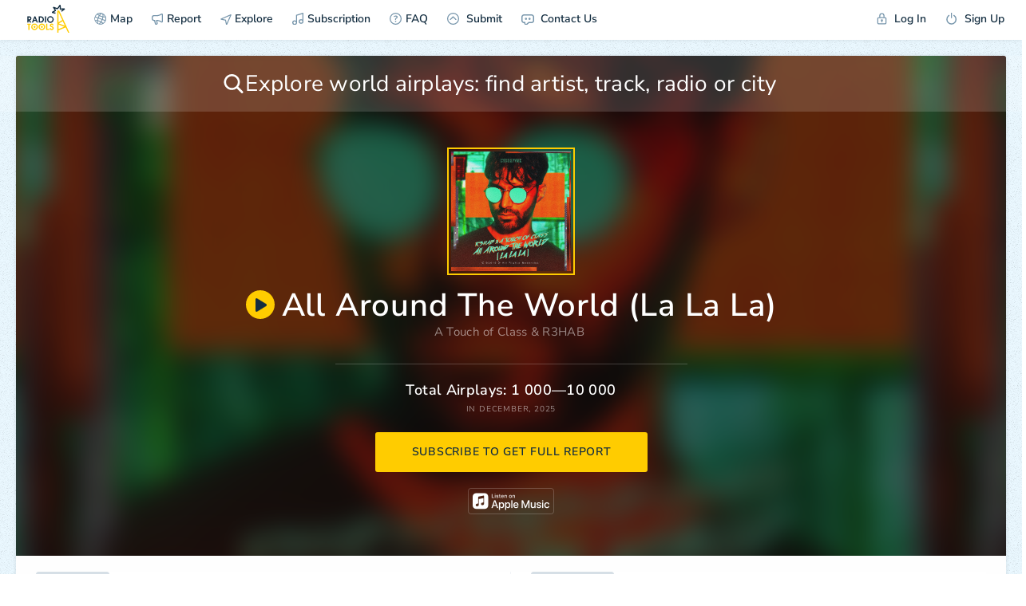

--- FILE ---
content_type: text/html; charset=UTF-8
request_url: https://radio.tools/r3hab-a-touch-of-class/all-around-the-world-la-la-la
body_size: 9729
content:
<!DOCTYPE html><html><head> <title>R3HAB & A Touch of Class: All Around The World (La La La) Airplay Stats 📻🛠️</title> <link rel="stylesheet" href="/s/build/theme_lightsome-a51abe4d673eef35c2c8.css?4" type="text/css"> <meta charset="utf-8"> <meta name="viewport" content="width=device-width, initial-scale=1, maximum-scale=1.0, user-scalable=no, viewport-fit=cover"> <meta name="description" content="Track your radio and television airplay and take your promotion to the next level" /> <meta property="og:title" content="R3HAB & A Touch of Class: All Around The World (La La La) Airplay Stats 📻🛠️" /> <meta property="og:description" content="Top Countries: Germany, Netherlands, France. Get Full Report!" /> <meta property="og:image" content="https://is5-ssl.mzstatic.com/image/thumb/Music123/v4/2d/c0/6a/2dc06ae7-521c-86e5-47d0-741d7591cb13/5054526209350_1.jpg/1024x1024bb.jpeg" /> <meta property="og:image:width" content="1200" /> <meta property="og:image:height" content="630" /> <meta property="og:type" content="website" /> <meta property="og:url" content="https://radio.tools/r3hab-a-touch-of-class/all-around-the-world-la-la-la" /> <meta property="fb:app_id" content="1061469684207880"> <link rel="apple-touch-icon" sizes="57x57" href="/s/i/apple-icon-57x57.png"> <link rel="apple-touch-icon" sizes="60x60" href="/s/i/apple-icon-60x60.png"> <link rel="apple-touch-icon" sizes="72x72" href="/s/i/apple-icon-72x72.png"> <link rel="apple-touch-icon" sizes="76x76" href="/s/i/apple-icon-76x76.png"> <link rel="apple-touch-icon" sizes="114x114" href="/s/i/apple-icon-114x114.png"> <link rel="apple-touch-icon" sizes="120x120" href="/s/i/apple-icon-120x120.png"> <link rel="apple-touch-icon" sizes="144x144" href="/s/i/apple-icon-144x144.png"> <link rel="apple-touch-icon" sizes="152x152" href="/s/i/apple-icon-152x152.png"> <link rel="apple-touch-icon" sizes="180x180" href="/s/i/apple-icon-180x180.png"> <link rel="icon" type="image/png" sizes="192x192" href="/s/i/android-icon-192x192.png"> <link rel="icon" type="image/png" sizes="32x32" href="/s/i/favicon-32x32.png"> <link rel="icon" type="image/png" sizes="96x96" href="/s/i/favicon-96x96.png"> <link rel="icon" type="image/png" sizes="16x16" href="/s/i/favicon-16x16.png"> <link rel="manifest" href="/s/i/manifest.json"> <meta name="format-detection" content="telephone=no"> <meta name="msapplication-TileColor" content="#ffffff"> <meta name="msapplication-TileImage" content="/s/i/ms-icon-144x144.png"> <meta name="theme-color" content="#ffffff"> <meta name="google-site-verification" content="TqjvIQt0l-PEOvRNxucQ-TZZtIZJI1sljDaFj54ey4g"> <script async src="https://www.googletagmanager.com/gtag/js?id=UA-128057464-1"></script> <script> function gtag() { dataLayer.push(arguments) } window.dataLayer = window.dataLayer || [], gtag("js", new Date), gtag("config", "UA-128057464-1") </script> <script> function gtag() { dataLayer.push(arguments) } window.dataLayer = window.dataLayer || [], gtag("js", new Date), gtag("config", "AW-782027176") </script>  <script> (function(w, d, s, l, i) { w[l] = w[l] || []; w[l].push({ 'gtm.start': new Date().getTime(), event: 'gtm.js' }); var f = d.getElementsByTagName(s)[0], j = d.createElement(s), dl = l != 'dataLayer' ? '&l=' + l : ''; j.async = true; j.src = 'https://www.googletagmanager.com/gtm.js?id=' + i + dl; f.parentNode.insertBefore(j, f); })(window, document, 'script', 'dataLayer', 'GTM-MKGX999'); </script> <script type="text/javascript" > (function(m,e,t,r,i,k,a){m[i]=m[i]||function(){(m[i].a=m[i].a||[]).push(arguments)}; m[i].l=1*new Date(); for (var j = 0; j < document.scripts.length; j++) {if (document.scripts[j].src === r) { return; }} k=e.createElement(t),a=e.getElementsByTagName(t)[0],k.async=1,k.src=r,a.parentNode.insertBefore(k,a)}) (window, document, "script", "https://mc.yandex.ru/metrika/tag.js", "ym"); ym(94818824, "init", { clickmap:true, trackLinks:true, accurateTrackBounce:true }); </script> <noscript><div><img src="https://mc.yandex.ru/watch/94818824" style="position:absolute; left:-9999px;" alt="" /></div></noscript>  </head><body id="body" class=" loaded_end "> <div id="back_mobile"> <img src="/s/i/logo_init.svg" alt="" class="logo"> </div>  <noscript><iframe src="https://www.googletagmanager.com/ns.html?id=GTM-MKGX999" height="0" width="0" style="display:none;visibility:hidden"></iframe></noscript>  <div class="notice_baloon_wrap "> <div class="wrap3g"> <a href="/" class="link">📻🛠️ Radio Tools</a> <a href="/" class="link">Radio Tools</a> </div> <div class="notice_baloon" id="notice_baloon"> <div><svg class="icon icon_alert"> <use xlink:href="/s/sprite.svg#icon_alert"></use> </svg></div> <div class="text_big">Something went wrong</div> <div class="text_small">Try <a href="/" class="link">reloading</a> the page</div> </div> </div> <section class=" header" id="js-header-section"> <div id="js-mobile-back" class="button">BACK</div> <div class="loadbar"></div> <ul class="mobile_top_menu"> <li class="mobile_top_menu_item mobile_top_menu__logo" data-id="logo"> <a href="/" class="mobile_top_menu_link mobile_top_menu_link__logo_mobile"><img src="/s/i/logo_menu_mobile.svg" alt="" class="logo"></a> </li> <li class="mobile_top_menu_item mobile_top_menu__mobile" data-id="search"> <a data-url="/" class="mobile_top_menu_link"> <svg class="icon icon__magnifier"> <use xlink:href="/s/sprite.svg#icon_magnifier"></use> </svg> </a> </li> <li class="mobile_top_menu_item mobile_top_menu__mobile " data-id="filter"> <a data-url="/" class="mobile_top_menu_link "> <svg class="icon icon__toggle_filter"> <use xlink:href="/s/sprite.svg#icon_toggle_filter"></use> </svg> </a> </li> <li class="mobile_top_menu_item menu_item__mobile mobile_top_menu__humburger" data-id="menu"> <a data-url="/" class="mobile_top_menu_link"> <svg class="icon icon__humburger"> <use xlink:href="/s/sprite.svg#icon_humburger"></use> </svg> <svg class="icon icon__close"> <use xlink:href="/s/sprite.svg#icon_close"></use> </svg> </a> </li></ul><ul class="menu"> <li class="menu_item menu_item__logo"> <a href="/" class="menu_item_link menu_item_link__logo"><img src="/s/i/radiotools_logo_header.svg" alt="" class="logo"></a> </li> <li class="menu_item menu_item__map"> <a data-url="/signup" data-action="loadpopup" data-node="page" data-changeurl="1" data-changepage="" data-callback="LoadInPopupCallback" class="menu_item_link button_ajax" href="/signup" ><svg class="icon icon__globe"> <use xlink:href="/s/sprite.svg#icon_globe"></use> </svg>Map</a> </li> <li class="menu_item menu_item__report "> <a data-url="/signup" data-action="loadpopup" data-node="page" data-changeurl="1" data-changepage="" data-callback="LoadInPopupCallback" class="menu_item_link button_ajax" href="/signup" ><svg class="icon icon__horn"> <use xlink:href="/s/sprite.svg#icon_horn"></use> </svg>Report</a> </li> <li class="menu_item menu_item__report_mobile"> <a class="menu_item_link button_show_reports " data-id="report"> <svg class="icon icon__horn"> <use xlink:href="/s/sprite.svg#icon_horn"></use> </svg>Report </a> </li> <li class="menu_item menu_item__subs "> <a href="/explore" class="menu_item_link"> <svg class="icon icon__explore"> <use xlink:href="/s/sprite.svg?1#icon_explore"></use> </svg> Explore </a> </li> <li class="menu_item menu_item__subs "> <a data-url="/signup" data-action="loadpopup" data-node="page" data-changeurl="1" data-changepage="" data-callback="LoadInPopupCallback" class="menu_item_link" href="/signup" ><svg class="icon icon__note"> <use xlink:href="/s/sprite.svg#icon_note"></use> </svg>Subscription</a> </li> <li class="menu_item"> <a href="/faq" class="menu_item_link button_ajax" data-action="loadpopup" data-node="page" data-changeurl="true" data-changepage="true" data-callback="LoadInPopupCallback"> <svg class="icon icon__faq"> <use xlink:href="/s/sprite.svg#icon_faq"></use> </svg>FAQ </a> </li> <li class="menu_item menu_item__subs "> <a href="/submit" class="menu_item_link"> <svg class="icon icon__submit"> <use xlink:href="/s/sprite.svg#icon_submit"></use> </svg> Submit </a> </li> <li class="menu_item"> <a href="/feedback" class="menu_item_link button_ajax" data-action="loadpopup" data-callback="LoadInPopupCallback"> <div class="icon icon__feedbackimg"></div> Contact Us </a> </li> <li class="menu_item menu_item__user"> <a href="/login" class="menu_item_link button_ajax" data-action="loadpopup" data-callback="LoadInPopupCallback"> <svg class="icon icon__login"> <use xlink:href="/s/sprite.svg#icon_login"></use> </svg> Log In </a> </li> <li class="menu_item"> <a href="/signup" class="menu_item_link button_ajax" data-action="loadpopup" data-callback="LoadInPopupCallback"> <svg class="icon icon__logout"> <use xlink:href="/s/sprite.svg#icon_logout"></use> </svg> Sign Up </a> </li></ul> </section> <section id="page" class=""> <script> var datadomain = '', hostapi = 'https://api.radio.tools/v0/', currentpage = 'staticpage', default_params = '{"lng":"-95.712891","lat":"37.090240","country":"us","zoom":5,"city":"Washington, D.C.","geonameid":"4140963","mode":"PRODUCTION","sp_current":"50fd7e2ecbbd3a1802e3687cffad5e58a8a5513f"}'; </script><div class="stub_loader"> <svg xmlns="http://www.w3.org/2000/svg" class="logo" viewBox="0 0 200 321"> <defs></defs> <title>radiotools_preloader</title> <g id="lightning" class="cls-1"> <path class="cls-2" fill="#fff" d="M62.05,194.52c0-14.55-.07-29.11,0-43.67.09-13.57,0-27.14.07-40.71s0-27.14,0-40.71c0-.24,0-.48,0-.72,0-.44.14-.53.6-.56.21,0,.43,0,.64,0H82.54c1.07,0,1-.13,1.58,1,.72,1.62,1.49,3.23,2.23,4.85Q88.63,79,90.89,83.9l3.42,7.39,4.23,9.2,3.39,7.32,4.26,9.28,3.08,6.66,4.4,9.57,3.21,7c1.5,3.23,3,6.47,4.48,9.71,1,2.22,2,4.44,3.07,6.67l4.58,9.93,3.21,6.95,4.44,9.64c1.05,2.3,2.12,4.59,3.17,6.88,1.5,3.24,3,6.48,4.48,9.72l3.21,6.95,4.44,9.64,3.21,7,4.44,9.64,3.21,6.95,4.44,9.64q1.58,3.45,3.17,6.88l4.51,9.79q1.58,3.4,3.14,6.81,2.26,4.89,4.51,9.78,1.57,3.4,3.14,6.81l4.51,9.79,3.21,6.95,4.44,9.64c.63,1.38,1.26,2.76,1.91,4.13.36.78.25.86-.54.86H186.5l-.47,0a.53.53,0,0,1-.45-.29,6,6,0,0,1-.3-.56l-3.54-7.68q-1.11-2.43-2.24-4.86L174,295.71l-3.18-6.89-4.47-9.71c-1.08-2.34-2.17-4.68-3.25-7l-4.4-9.56c-.29-.63-.58-1.26-.88-1.89-.2-.43-.26-.46-.74-.27l-2.43,1-13.17,5.5-17.22,7.2-12.43,5.19L94.5,286.51l-12.59,5.25L76.1,294.2l-.51.22a.5.5,0,0,0-.3.44c0,.27,0,.53,0,.8,0,4.12,0,8.25,0,12.37s0,8-.06,12c0,.95-.05,1-1,1H63c-1,0-1,0-1-1.06,0-4.34,0-8.68,0-13V194.52ZM75.32,81.92c0,.45,0,.9,0,1.34q0,45.66,0,91.32v26.34a5.54,5.54,0,0,0,0,.71.16.16,0,0,0,.23.14,3.29,3.29,0,0,0,.49-.26l17.38-10.26,9.67-5.73,14.9-8.8c.18-.11.37-.21.54-.33a.44.44,0,0,0,.2-.55,7.27,7.27,0,0,0-.34-.81c-.52-1.14-1-2.27-1.58-3.41l-4.47-9.71q-1.59-3.43-3.17-6.88-2.16-4.67-4.31-9.35l-3.31-7.17q-2.61-5.65-5.2-11.31-2.17-4.71-4.36-9.41-2.59-5.66-5.2-11.31-2.1-4.56-4.21-9.13c-2.33-5-4.65-10.1-7-15.14C75.56,82.1,75.55,81.94,75.32,81.92Zm0,171.91h0V279c0,.16,0,.32,0,.48,0,.67.1.73.69.5l.51-.21,18.18-7.59,18.91-7.9,15.74-6.58,11.92-5c.18-.08.48-.09.45-.35s-.29-.19-.46-.25l-17.76-6.68-21.87-8.23q-12.64-4.77-25.3-9.51a6.21,6.21,0,0,0-.61-.2.29.29,0,0,0-.35.24c0,.32,0,.64,0,1Zm73.25-13.32c0-.06,0-.14-.07-.21-.19-.44-.39-.88-.59-1.31-1.09-2.37-2.18-4.73-3.28-7.1q-2.29-5-4.61-10-1.53-3.34-3.07-6.67-2.25-4.89-4.51-9.78-1.56-3.42-3.14-6.82l-4.34-9.42c0-.12-.11-.24-.17-.36-.28-.55-.34-.57-.91-.25l-.14.08-12.7,7.5-12.29,7.28-18.2,10.74-.61.38c-.19.12-.18.27,0,.36l.45.17,6.49,2.45,19.25,7.24,20.6,7.75,21,7.88a5.39,5.39,0,0,0,.68.22C148.43,240.66,148.5,240.62,148.53,240.51Z" /> <path id="tops" fill="#fff" class="cls-3" d="M21.33,84.54a1,1,0,0,0,.65.3l9.9,2.54,9.65,2.48a4.48,4.48,0,0,1,.62.2.33.33,0,0,1,.21.39c0,.23-.1.47-.16.7q-1.37,5.38-2.74,10.77c-.27,1.09-.28,1.09-1.35.82L16.76,97.27,3.13,93.77,2,93.45a.6.6,0,0,1-.52-.54c0-.24-.09-.47-.12-.71C1,89.78.72,87.35.41,84.93L.05,82.05c0-.16,0-.32,0-.48a.64.64,0,0,1,.4-.71l2.32-1.29,10.84-6,8.81-4.84,9.44-5.21.28-.16a.31.31,0,0,0,.12-.42c-.09-.17-.2-.32-.3-.48l-9-13.17-2.49-3.66L11.85,33c-.64-.94-.74-.84.05-1.85,2.16-2.74,4.3-5.5,6.44-8.25.63-.8.62-.8,1.6-.44l14.33,5.31,11.61,4.32,12.6,4.67,2.41.89c.49.17.59.15.89-.26.61-.82,1.2-1.64,1.8-2.47L70,26.05,79.5,13q4.35-6,8.72-12c.2-.28.42-.56.63-.84A.5.5,0,0,1,89.42,0l.93.26,9.47,2.84a2.91,2.91,0,0,0,.39.12,1,1,0,0,1,.88,1.06c0,.13,0,.26,0,.4,0,1.12.06,2.25.15,3.38s.08,2.19.15,3.29c.12,1.74.15,3.49.23,5.23.07,1.56.17,3.11.25,4.66a2,2,0,0,1,0,.25c.07,1.74.13,3.48.21,5.23.07,1.52.17,3.05.26,4.58a.92.92,0,0,0,0,.16c.07,1.71.13,3.43.21,5.15s.19,3.69.29,5.54c0,.06,0,.11,0,.16,0,.28.15.4.41.4s.48,0,.73,0l1-.08,5.54-.3c1,0,2-.07,3-.15,1.52-.12,3.05-.14,4.57-.22l4.42-.26.24,0c1.58-.07,3.16-.13,4.73-.21,1.34-.07,2.68-.17,4-.25l.25,0c1.55-.07,3.1-.13,4.65-.21s2.84-.17,4.26-.26l.64,0,3.29-.17c.92,0,.93,0,1.22.81q1.89,5.22,3.76,10.46a2.4,2.4,0,0,1,.12.38.42.42,0,0,1-.13.44c-.23.19-.46.37-.7.54L134.39,64,122.7,72.64l-9.31,6.9c-.72.53-.72.56-1.3-.23l-6.71-9.06c-.64-.87-.64-.87.21-1.5l9.76-7.24L123,55.8l.63-.5s0-.1,0-.14a.19.19,0,0,0-.12-.09.63.63,0,0,0-.24,0,25,25,0,0,0-2.73.13l-.32,0-4.66.21-4.33.27h-.16c-1.5.07-3,.12-4.49.2s-2.89.18-4.34.27h-.08c-1.52.07-3,.13-4.57.22a1.75,1.75,0,0,1-1.38-.5c-.61-.57-1.23-1.12-1.85-1.68-1.29-1.17-2.57-2.35-3.88-3.5a1.89,1.89,0,0,1-.7-1.47v-.16c-.07-1.75-.13-3.49-.21-5.23-.08-1.56-.17-3.11-.26-4.66,0-.08,0-.16,0-.25-.07-1.74-.13-3.48-.22-5.23-.07-1.58-.17-3.16-.26-4.74,0-.19,0-.37,0-.56-.06-1.56-.13-3.11-.19-4.67a1.7,1.7,0,0,0-.06-.31.16.16,0,0,0-.14,0,1.36,1.36,0,0,0-.41.48l-6.5,8.91-5.07,7q-3.39,4.65-6.76,9.31a2.46,2.46,0,0,1-1.4,1c-2,.58-4,1.2-6,1.82a2.15,2.15,0,0,1-1.48,0q-6.36-2.38-12.74-4.74L35.82,42.53l-1.29-.45c-.05,0-.15,0-.2.09s0,.11,0,.15c.14.23.28.46.43.68l7.29,10.71q2.51,3.66,5,7.33c.55.81.52.68.3,1.63-.62,2.64-1.26,5.27-1.87,7.92a1.58,1.58,0,0,1-.84,1.09Q38.84,74.85,33.07,78L21.94,84.18C21.75,84.28,21.57,84.4,21.33,84.54Z" /> </g> </svg></div><div class="page_wrapper page_wrapper__staticpage page_wrapper__staticpage_track"> <audio id="audio" volume="1" autoplay="false" preload="none"></audio> <div class="page_content"> <div class="tracks_artist tracks_artist__staticpage" id="id_tracks_artist_contet"> <div class="sp_top_block sp_top_block__track "> <div class="sp_top_block_bg_wrap"> <div class="sp_top_block_bg sp_top_block_bg__europe" style="background-image: url('https://is5-ssl.mzstatic.com/image/thumb/Music123/v4/2d/c0/6a/2dc06ae7-521c-86e5-47d0-741d7591cb13/5054526209350_1.jpg/1024x1024bb.jpeg')"></div> </div> <div class="search_block filter_buttons_item filter_buttons_item__sp"> <div class="search_wrapper" id="js-subscribe_search"> <svg class="icon icon__magnifier"> <use xlink:href="/s/sprite.svg#icon_magnifier"></use> </svg> <input type="text" class="input autocomplete_watch" id="staticpages_search_input" data-suggest-wrapper="js-subscribe_search" data-url="subscriptions/search_sp" data-formatResult="formatResultSubscribe" value="" name="" placeholder="Explore world airplays: find artist, track, radio or city"> <div class="result_count"> <svg class="icon icon_close_round"> <use xlink:href="/s/sprite.svg#icon_close_round"></use> </svg> <svg class="icon icon_spinloader"> <use xlink:href="/s/sprite.svg#icon_spinloader"></use> </svg> </div> </div></div> <div class="sp_top_block_l"> <div class="sp_top_block_l_img"> <img src="https://is5-ssl.mzstatic.com/image/thumb/Music123/v4/2d/c0/6a/2dc06ae7-521c-86e5-47d0-741d7591cb13/5054526209350_1.jpg/1024x1024bb.jpeg" alt=""> </div> <div class="sp_top_block_l_meta"> <div class="sp_top_block_l_meta_top"> <a class="sp_top_block_l_meta_top_play playme" href="https://audio-ssl.itunes.apple.com/apple-assets-us-std-000001/AudioPreview123/v4/2f/5d/0e/2f5d0e5a-da56-507a-2663-bd01fd31a00f/mzaf_6173506280226103935.plus.aac.p.m4a"> <div class="icon icon__triangle_rounded icon__triangle_roundedimg"></div> <svg class="icon icon__stop"> <use xlink:href="/s/sprite.svg#icon_stop"></use> </svg> </a> All Around The World (La La La) </div> <div class="sp_top_block_l_meta_middle"> <a href="/a-touch-of-class" class="sp_top_block_l_meta_middle_link">A Touch of Class</a>&nbsp;& <a href="/r3hab" class="sp_top_block_l_meta_middle_link">R3HAB</a>&nbsp; </div> <div class="sp_top_block_l_meta_bottom"></div> <a href="" class="applemusic_logo_mobile" targe="_blank"><img src="/s/i/applemusic2x.png" width="106" alt=""></a> </div> </div> <div class="sp_top_block_r"> <div class="sp_top_block_airplays">Total Airplays: 1&nbsp;000—10&nbsp;000</div> <div class="sp_top_block_date">in December, 2025</div> <a class="button buttons_sp_top_block button_ajax" data-callback="LoadInPopupCallback" data-action="loadpopup" data-id="2436" data-kind="track" data-method="POST" data-url="/signup?fastregister=true" data-callback-before="utils.callbackBeforeSubscribe" data-spkind="track">subscribe to get full report</a> <a class="button buttons_sp_top_block buttons_sp_top_block__mobile button_ajax" data-callback="LoadInPopupCallback" data-action="loadpopup" data-id="2436" data-kind="track" data-method="POST" data-url="/signup?fastregister=true" data-callback-before="utils.callbackBeforeSubscribe" data-spkind="track">subscribe</a> </div> <a href="https://itunes.apple.com/album/all-around-the-world-la-la-la/1457593144?i=1457593150&uo=5" class="applemusic_logo_desktop" targe="_blank"><img src="/s/i/applemusic2x.png" width="108" alt=""></a> </div> <div class="sp_block_top"> <div class="sp_block_top_item sp_block_top_item__streams"> <div class="sp_block_top_title">top sources</div> <div class="sp_bar_block"> <div class="sp_bar_block_line sp_bar_block_line__title"> <div class="sp_bar_block_line_name"> Airplay Radio </div> <div class="sp_bar_block_line_val">1&nbsp;000—10&nbsp;000</div> </div> <div class="sp_bar_block_line sp_bar_block_line__var0" style="width:100%"><div class="sp_bar_block_line_back" style="opacity:1"></div> <a href="/europe/france/lyon/allzic-radio-faire-la-f%C3%AAte" class="sp_bar_block_line_name"> Allzic Radio Faire la Fête</a> <div class="sp_bar_block_line_val"> 0—100</div></div> <div class="sp_bar_block_line sp_bar_block_line__var0" style="width:45%"><div class="sp_bar_block_line_back" style="opacity:0.67"></div> <a href="/" class="sp_bar_block_line_name"> Top FM 93</a> <div class="sp_bar_block_line_val"> 0—100</div></div> <div class="sp_bar_block_line sp_bar_block_line__var0" style="width:43%"><div class="sp_bar_block_line_back" style="opacity:0.33"></div> <a href="/oceania/australia/canberra/raw-fm" class="sp_bar_block_line_name"> Raw FM</a> <div class="sp_bar_block_line_val"> 0—100</div></div> </div> <div class="sp_bar_block"> <div class="sp_bar_block_line sp_bar_block_line__title"> <div class="sp_bar_block_line_name"> Digital Radio </div> <div class="sp_bar_block_line_val">1&nbsp;000—10&nbsp;000</div> </div> <div class="sp_bar_block_line sp_bar_block_line__var1" style="width:100%"><div class="sp_bar_block_line_back" style="opacity:1"></div> <a href="/digital/sunshine-live-party-131872" class="sp_bar_block_line_name"> sunshine live PARTY</a> <div class="sp_bar_block_line_val"> 100—1&nbsp;000</div></div> <div class="sp_bar_block_line sp_bar_block_line__var1" style="width:48%"><div class="sp_bar_block_line_back" style="opacity:0.67"></div> <a href="/digital/radio-7-dance-party" class="sp_bar_block_line_name"> RADIO 7 - DANCE PARTY</a> <div class="sp_bar_block_line_val"> 0—100</div></div> <div class="sp_bar_block_line sp_bar_block_line__var1" style="width:36%"><div class="sp_bar_block_line_back" style="opacity:0.33"></div> <a href="/digital/ffh-radio-feierbiest" class="sp_bar_block_line_name"> FFH+ RADIO FEIERBIEST</a> <div class="sp_bar_block_line_val"> 0—100</div></div> </div> </div> <div class="sp_block_top_item"> <div class="sp_block_top_title">top countries</div> <div class="sp_bar_block"> <div class="sp_bar_block_line sp_bar_block_line__title"> <div class="sp_bar_block_line_name"> <span class="flag-icon flag-icon-de"></span><a href="/europe/germany" class="sp_bar_block_line_link">Germany </a></div> <div class="sp_bar_block_line_val">1&nbsp;000—10&nbsp;000</div> </div> <div class="sp_bar_block_line sp_bar_block_line__var0" style="width:100%"><div class="sp_bar_block_line_back" style="opacity:1"></div> <a href="/europe/germany/leipzig" class="sp_bar_block_line_name"> Leipzig </a> <div class="sp_bar_block_line_val"> 0—100</div></div> <div class="sp_bar_block_line sp_bar_block_line__var0" style="width:96%"><div class="sp_bar_block_line_back" style="opacity:0.67"></div> <a href="/europe/germany/hof" class="sp_bar_block_line_name"> Hof </a> <div class="sp_bar_block_line_val"> 0—100</div></div> <div class="sp_bar_block_line sp_bar_block_line__var0" style="width:82%"><div class="sp_bar_block_line_back" style="opacity:0.33"></div> <a href="/north-america/united-states/berlin" class="sp_bar_block_line_name"> Berlin </a> <div class="sp_bar_block_line_val"> 0—100</div></div> </div> <div class="sp_bar_block"> <div class="sp_bar_block_line sp_bar_block_line__title"> <div class="sp_bar_block_line_name"> <span class="flag-icon flag-icon-nl"></span><a href="/europe/netherlands" class="sp_bar_block_line_link">Netherlands </a></div> <div class="sp_bar_block_line_val">100—1&nbsp;000</div> </div> <div class="sp_bar_block_line sp_bar_block_line__var1" style="width:100%"><div class="sp_bar_block_line_back" style="opacity:1"></div> <a href="/north-america/united-states/amsterdam" class="sp_bar_block_line_name"> Amsterdam </a> <div class="sp_bar_block_line_val"> 0—100</div></div> <div class="sp_bar_block_line sp_bar_block_line__var1" style="width:20%"><div class="sp_bar_block_line_back" style="opacity:0.67"></div> <a href="/europe/netherlands/rotterdam" class="sp_bar_block_line_name"> Rotterdam </a> <div class="sp_bar_block_line_val"> 0—100</div></div> <div class="sp_bar_block_line sp_bar_block_line__var1" style="width:8%"><div class="sp_bar_block_line_back" style="opacity:0.33"></div> <a href="/europe/netherlands/the-hague" class="sp_bar_block_line_name"> The Hague </a> <div class="sp_bar_block_line_val"> 0—100</div></div> </div> <div class="sp_bar_block"> <div class="sp_bar_block_line sp_bar_block_line__title"> <div class="sp_bar_block_line_name"> <span class="flag-icon flag-icon-fr"></span><a href="/europe/france" class="sp_bar_block_line_link">France </a></div> <div class="sp_bar_block_line_val">100—1&nbsp;000</div> </div> <div class="sp_bar_block_line sp_bar_block_line__var2" style="width:100%"><div class="sp_bar_block_line_back" style="opacity:1"></div> <a href="/europe/france/lyon" class="sp_bar_block_line_name"> Lyon </a> <div class="sp_bar_block_line_val"> 0—100</div></div> <div class="sp_bar_block_line sp_bar_block_line__var2" style="width:22%"><div class="sp_bar_block_line_back" style="opacity:0.67"></div> <a href="/europe/france/st-brieuc" class="sp_bar_block_line_name"> St.-Brieuc </a> <div class="sp_bar_block_line_val"> 0—100</div></div> <div class="sp_bar_block_line sp_bar_block_line__var2" style="width:18%"><div class="sp_bar_block_line_back" style="opacity:0.33"></div> <a href="/north-america/united-states/paris" class="sp_bar_block_line_name"> Paris </a> <div class="sp_bar_block_line_val"> 0—100</div></div> </div> <div class="sp_bar_block"> <div class="sp_bar_block_line sp_bar_block_line__title"> <div class="sp_bar_block_line_name"> <span class="flag-icon flag-icon-it"></span><a href="/europe/italy" class="sp_bar_block_line_link">Italy </a></div> <div class="sp_bar_block_line_val">100—1&nbsp;000</div> </div> <div class="sp_bar_block_line sp_bar_block_line__var3" style="width:100%"><div class="sp_bar_block_line_back" style="opacity:1"></div> <a href="/europe/italy/catania" class="sp_bar_block_line_name"> Catania </a> <div class="sp_bar_block_line_val"> 0—100</div></div> <div class="sp_bar_block_line sp_bar_block_line__var3" style="width:26%"><div class="sp_bar_block_line_back" style="opacity:0.67"></div> <a href="/europe/italy/turin" class="sp_bar_block_line_name"> Turin </a> <div class="sp_bar_block_line_val"> 0—100</div></div> <div class="sp_bar_block_line sp_bar_block_line__var3" style="width:23%"><div class="sp_bar_block_line_back" style="opacity:0.33"></div> <a href="/europe/italy/naples" class="sp_bar_block_line_name"> Naples </a> <div class="sp_bar_block_line_val"> 0—100</div></div> </div> </div> </div> <div class="sp_button_before_top"> <a class="button buttons_sp_top_block button_ajax" data-callback="LoadInPopupCallback" data-action="loadpopup" data-id="2436" data-kind="track" data-method="POST" data-url="/signup?fastregister=true" data-callback-before="utils.callbackBeforeSubscribe" data-spkind="track">subscribe to get full report</a> <a class="button buttons_sp_top_block buttons_sp_top_block__mobile button_ajax" data-callback="LoadInPopupCallback" data-action="loadpopup" data-id="2436" data-kind="track" data-method="POST" data-url="/signup?fastregister=true" data-callback-before="utils.callbackBeforeSubscribe" data-spkind="track">subscribe</a> </div> <div class="sp_block_map sp_block_map__at sp_block_map__north-america"> <div class="sp_top_block_bg_wrap_map"> <div class="sp_top_block_bg_map"></div></div><div class="demo_artists_wrap"> <div class="demo_artists"> <a class="demo_artists_item" href="/taylor-swift"> <div class="demo_artists_item_left"> <img src="https://is5-ssl.mzstatic.com/image/thumb/Music123/v4/75/70/6f/75706fbe-6041-2c3f-1ec2-77f31c376b99/pr_source.png/60x60cc.jpg" alt="" class="subscriber_result_block_node_img"> </div> <div class="demo_artists_item_right"> <div class="demo_artists_item_name">Taylor Swift</div> <div class="demo_artists_item_demo">511 tracks</div> </div> </a> <a class="demo_artists_item" href="/teddy-swims"> <div class="demo_artists_item_left"> <img src="" alt="" class="subscriber_result_block_node_img"> </div> <div class="demo_artists_item_right"> <div class="demo_artists_item_name">Teddy Swims</div> <div class="demo_artists_item_demo">147 tracks</div> </div> </a> <a class="demo_artists_item" href="/alex-warren"> <div class="demo_artists_item_left"> <img src="" alt="" class="subscriber_result_block_node_img"> </div> <div class="demo_artists_item_right"> <div class="demo_artists_item_name">Alex Warren</div> <div class="demo_artists_item_demo">68 tracks</div> </div> </a> </div> <a href="/signup" data-id="2436" data-kind="track" class="welcome_button_call2action button_ajax" data-action="loadpopup" data-callback="LoadInPopupCallback" data-callback-before="utils.callbackBeforeSubscribe">GET 2 WEEKS FOR FREE</a> </div> </div> <div class="sp_block_related"> <div class="sp_block_related_wrap"> <div class="sp_block_related_item_wrap sp_block_related_item_wrap__track"> <div class="sp_block_top_title__wrap"> <div class="sp_block_top_title">related tracks</div> <a class="play_all_wrap" class="playmeall"> <div class="icon icon__triangle_rounded icon__triangle_roundedimg"></div> </svg> <svg class="icon icon__stop"> <use xlink:href="/s/sprite.svg#icon_stop"></use> </svg> play all </a> </div> <div class="sp_block_related_item"> <div class="sp_block_related_item_meta"> <div class="sp_block_related_item_img"> <img src="https://is1-ssl.mzstatic.com/image/thumb/Music114/v4/71/25/05/7125059d-3c00-7665-1963-8ac9f0b2652f/pr_source.png/300x300cc.jpg" width="100%"> <a class="sp_block_related_item_play playme" data-id="playme" href="https://audio-ssl.itunes.apple.com/itunes-assets/AudioPreview116/v4/6f/35/ba/6f35ba97-72a1-9dfe-ce82-6b07fe8ed177/mzaf_5276020880312113131.plus.aac.p.m4a"> <div class="icon icon__triangle_rounded icon__triangle_roundedimg"></div> <svg class="icon icon__stop"> <use xlink:href="/s/sprite.svg#icon_stop"></use> </svg> </a> </div> <div class="sp_block_related_item_meta_nameblock"> <a href="/r3hab/all-around-the-world-la-la-la-%E6%85%A2%E9%80%9F%E7%89%88" class="sp_block_related_item_meta_name">All Around the World (La La La) (慢速版)</a> <div class="sp_block_related_item_meta_subname"> <a href="/r3hab" class="sp_block_related_item_meta_subname_link">R3HAB</a>&nbsp; </div> <div class="sp_block_related_item_meta_album">All Around the World (La La La) (慢速版) - Single</div> </div> </div> <span class="desktop"> 100—1&nbsp;000 AIRPLAYS </span> <a class="button button__sp_related button_ajax" data-callback="LoadInPopupCallback" data-action="loadpopup" data-id="80913527" data-kind="track" data-method="POST" data-url="/signup?fastregister=true" data-callback-before="utils.callbackBeforeSubscribe" data-spkind="track">subscribe</a> </div> <div class="sp_block_related_item"> <div class="sp_block_related_item_meta"> <div class="sp_block_related_item_img"> <img src="https://is5-ssl.mzstatic.com/image/thumb/Music123/v4/75/70/6f/75706fbe-6041-2c3f-1ec2-77f31c376b99/pr_source.png/300x300cc.jpg" width="100%"> </div> <div class="sp_block_related_item_meta_nameblock"> <a href="/taylor-swift/the-fate-of-ophelia" class="sp_block_related_item_meta_name">The Fate of Ophelia</a> <div class="sp_block_related_item_meta_subname"> <a href="/taylor-swift" class="sp_block_related_item_meta_subname_link">Taylor Swift</a>&nbsp; </div> <div class="sp_block_related_item_meta_album"></div> </div> </div> <span class="desktop"> 0—100 AIRPLAYS </span> <a class="button button__sp_related button_ajax" data-callback="LoadInPopupCallback" data-action="loadpopup" data-id="113942045" data-kind="track" data-method="POST" data-url="/signup?fastregister=true" data-callback-before="utils.callbackBeforeSubscribe" data-spkind="track">subscribe</a> </div> <div class="sp_block_related_item"> <div class="sp_block_related_item_meta"> <div class="sp_block_related_item_img"> <img src="https://is1-ssl.mzstatic.com/image/thumb/Music123/v4/2a/43/98/2a43986a-2ea1-fdfa-d8b8-c0e42c73ba9a/pr_source.png/300x300cc.jpg" width="100%"> <a class="sp_block_related_item_play playme" data-id="playme" href="https://audio-ssl.itunes.apple.com/apple-assets-us-std-000001/Music6/v4/ba/a5/8c/baa58cf1-590e-db71-a0ed-0d349b81ee1f/mzaf_4845060428855384757.plus.aac.p.m4a"> <div class="icon icon__triangle_rounded icon__triangle_roundedimg"></div> <svg class="icon icon__stop"> <use xlink:href="/s/sprite.svg#icon_stop"></use> </svg> </a> </div> <div class="sp_block_related_item_meta_nameblock"> <a href="/dua-lipa/be-the-one" class="sp_block_related_item_meta_name">Be the One</a> <div class="sp_block_related_item_meta_subname"> <a href="/dua-lipa" class="sp_block_related_item_meta_subname_link">Dua Lipa</a>&nbsp; </div> <div class="sp_block_related_item_meta_album">Be the One - Single</div> </div> </div> <span class="desktop"> 0—100 AIRPLAYS </span> <a class="button button__sp_related button_ajax" data-callback="LoadInPopupCallback" data-action="loadpopup" data-id="35354" data-kind="track" data-method="POST" data-url="/signup?fastregister=true" data-callback-before="utils.callbackBeforeSubscribe" data-spkind="track">subscribe</a> </div> <div class="sp_block_related_item"> <div class="sp_block_related_item_meta"> <div class="sp_block_related_item_img"> <img src="https://is4-ssl.mzstatic.com/image/thumb/Music113/v4/03/01/7d/03017dd3-b895-835c-59f8-9a2ecd488f05/pr_source.png/300x300cc.webp" width="100%"> </div> <div class="sp_block_related_item_meta_nameblock"> <a href="/disco-lines-tinashe/no-broke-boys" class="sp_block_related_item_meta_name">No Broke Boys</a> <div class="sp_block_related_item_meta_subname"> <a href="/tinashe" class="sp_block_related_item_meta_subname_link">Tinashe</a>&nbsp;&&nbsp; <a href="/disco-lines" class="sp_block_related_item_meta_subname_link">Disco Lines</a>&nbsp; </div> <div class="sp_block_related_item_meta_album"></div> </div> </div> <span class="desktop"> 0—100 AIRPLAYS </span> <a class="button button__sp_related button_ajax" data-callback="LoadInPopupCallback" data-action="loadpopup" data-id="111439777" data-kind="track" data-method="POST" data-url="/signup?fastregister=true" data-callback-before="utils.callbackBeforeSubscribe" data-spkind="track">subscribe</a> </div> <div class="sp_block_related_item"> <div class="sp_block_related_item_meta"> <div class="sp_block_related_item_img"> <img src="https://is1-ssl.mzstatic.com/image/thumb/Features128/v4/d0/fc/8f/d0fc8fd2-92d8-45ee-eb1b-a7db0b5cbbed/mzl.jynpmslg.jpg/300x300cc.jpg" width="100%"> </div> <div class="sp_block_related_item_meta_nameblock"> <a href="/david-guetta-teddy-swims-tones-and-i/gone-gone-gone-extended" class="sp_block_related_item_meta_name">Gone Gone Gone (Extended)</a> <div class="sp_block_related_item_meta_subname"> <a href="/david-guetta" class="sp_block_related_item_meta_subname_link">David Guetta</a>&nbsp;&&nbsp; <a href="/tones-and-i" class="sp_block_related_item_meta_subname_link">Tones and I</a>&nbsp;&&nbsp; <a href="/teddy-swims" class="sp_block_related_item_meta_subname_link">Teddy Swims</a>&nbsp; </div> <div class="sp_block_related_item_meta_album"></div> </div> </div> <span class="desktop"> 0—100 AIRPLAYS </span> <a class="button button__sp_related button_ajax" data-callback="LoadInPopupCallback" data-action="loadpopup" data-id="114101803" data-kind="track" data-method="POST" data-url="/signup?fastregister=true" data-callback-before="utils.callbackBeforeSubscribe" data-spkind="track">subscribe</a> </div> <div class="sp_block_related_item"> <div class="sp_block_related_item_meta"> <div class="sp_block_related_item_img"> <img src="/s/i/track_stub.png" width="100%"> </div> <div class="sp_block_related_item_meta_nameblock"> <a href="/olivia-dean/man-i-need" class="sp_block_related_item_meta_name">Man I Need</a> <div class="sp_block_related_item_meta_subname"> <a href="/olivia-dean" class="sp_block_related_item_meta_subname_link">Olivia Dean</a>&nbsp; </div> <div class="sp_block_related_item_meta_album"></div> </div> </div> <span class="desktop"> 0—100 AIRPLAYS </span> <a class="button button__sp_related button_ajax" data-callback="LoadInPopupCallback" data-action="loadpopup" data-id="112963453" data-kind="track" data-method="POST" data-url="/signup?fastregister=true" data-callback-before="utils.callbackBeforeSubscribe" data-spkind="track">subscribe</a> </div> <div class="sp_block_related_item"> <div class="sp_block_related_item_meta"> <div class="sp_block_related_item_img"> <img src="https://is1-ssl.mzstatic.com/image/thumb/Features113/v4/94/cf/b6/94cfb602-7d10-89ce-fd82-09c8627a72bf/mzl.icdkevlu.jpg/300x300cc.jpg" width="100%"> </div> <div class="sp_block_related_item_meta_nameblock"> <a href="/ed-sheeran/azizam" class="sp_block_related_item_meta_name">Azizam</a> <div class="sp_block_related_item_meta_subname"> <a href="/ed-sheeran" class="sp_block_related_item_meta_subname_link">Ed Sheeran</a>&nbsp; </div> <div class="sp_block_related_item_meta_album"></div> </div> </div> <span class="desktop"> 0—100 AIRPLAYS </span> <a class="button button__sp_related button_ajax" data-callback="LoadInPopupCallback" data-action="loadpopup" data-id="110493167" data-kind="track" data-method="POST" data-url="/signup?fastregister=true" data-callback-before="utils.callbackBeforeSubscribe" data-spkind="track">subscribe</a> </div> <div class="sp_block_related_item"> <div class="sp_block_related_item_meta"> <div class="sp_block_related_item_img"> <img src="/s/i/track_stub.png" width="100%"> </div> <div class="sp_block_related_item_meta_nameblock"> <a href="/lady-gaga/the-dead-dance" class="sp_block_related_item_meta_name">The Dead Dance</a> <div class="sp_block_related_item_meta_subname"> <a href="/lady-gaga" class="sp_block_related_item_meta_subname_link">Lady Gaga</a>&nbsp; </div> <div class="sp_block_related_item_meta_album"></div> </div> </div> <span class="desktop"> 0—100 AIRPLAYS </span> <a class="button button__sp_related button_ajax" data-callback="LoadInPopupCallback" data-action="loadpopup" data-id="113259942" data-kind="track" data-method="POST" data-url="/signup?fastregister=true" data-callback-before="utils.callbackBeforeSubscribe" data-spkind="track">subscribe</a> </div> <div class="sp_block_related_item"> <div class="sp_block_related_item_meta"> <div class="sp_block_related_item_img"> <img src="/s/i/track_stub.png" width="100%"> </div> <div class="sp_block_related_item_meta_nameblock"> <a href="/sombr/undressed" class="sp_block_related_item_meta_name">undressed</a> <div class="sp_block_related_item_meta_subname"> <a class="sp_block_related_item_meta_subname_link">sombr</a> </div> <div class="sp_block_related_item_meta_album"></div> </div> </div> <span class="desktop"> 0—100 AIRPLAYS </span> <a class="button button__sp_related button_ajax" data-callback="LoadInPopupCallback" data-action="loadpopup" data-id="110297332" data-kind="track" data-method="POST" data-url="/signup?fastregister=true" data-callback-before="utils.callbackBeforeSubscribe" data-spkind="track">subscribe</a> </div> <div class="sp_block_related_item"> <div class="sp_block_related_item_meta"> <div class="sp_block_related_item_img"> <img src="/s/i/track_stub.png" width="100%"> <a class="sp_block_related_item_play playme" data-id="playme" href="https://audio-ssl.itunes.apple.com/itunes-assets/AudioPreview123/v4/11/7e/ad/117ead4f-bdce-1910-de43-72050b8dc0c6/mzaf_10253553180258654113.plus.aac.p.m4a"> <div class="icon icon__triangle_rounded icon__triangle_roundedimg"></div> <svg class="icon icon__stop"> <use xlink:href="/s/sprite.svg#icon_stop"></use> </svg> </a> </div> <div class="sp_block_related_item_meta_nameblock"> <a href="/party-tyme-karaoke/natural-made-popular-by-imagine-dragons-karaoke-version" class="sp_block_related_item_meta_name">Natural (Made Popular By Imagine Dragons) [Karaoke Version]</a> <div class="sp_block_related_item_meta_subname"> <a href="/party-tyme-karaoke" class="sp_block_related_item_meta_subname_link">Party Tyme Karaoke</a>&nbsp; </div> <div class="sp_block_related_item_meta_album">Party Tyme Karaoke - Pop Male Hits 11</div> </div> </div> <span class="desktop"> 0—100 AIRPLAYS </span> <a class="button button__sp_related button_ajax" data-callback="LoadInPopupCallback" data-action="loadpopup" data-id="57908487" data-kind="track" data-method="POST" data-url="/signup?fastregister=true" data-callback-before="utils.callbackBeforeSubscribe" data-spkind="track">subscribe</a> </div> </div> <div class="sp_block_related_item_wrap sp_block_related_item_wrap__artist"> <div class="sp_block_top_title">related artists</div> <div class="sp_block_related_item"> <div class="sp_block_related_item_meta"> <div class="sp_block_related_item_img"> <img src="https://is1-ssl.mzstatic.com/image/thumb/Features128/v4/d0/fc/8f/d0fc8fd2-92d8-45ee-eb1b-a7db0b5cbbed/mzl.jynpmslg.jpg/160x160cc.jpg" width="100%"> </div> <div class="sp_block_related_item_meta_nameblock"> <a href="/david-guetta" class="sp_block_related_item_meta_name">David Guetta</a> <div class="sp_block_related_item_meta_subname">1047 tracks<span class="mobile">, 100—1&nbsp;000 airplays</span></div> </div> </div> <span class="desktop">100—1&nbsp;000 airplays</span> <a class="button button__sp_related button_ajax" data-callback="LoadInPopupCallback" data-action="loadpopup" data-id="83532" data-kind="artist" data-method="POST" data-url="/signup?fastregister=true" data-callback-before="utils.callbackBeforeSubscribe" data-spkind="artist">subscribe</a> </div> <div class="sp_block_related_item"> <div class="sp_block_related_item_meta"> <div class="sp_block_related_item_img"> <img src="https://is1-ssl.mzstatic.com/image/thumb/Music123/v4/2a/43/98/2a43986a-2ea1-fdfa-d8b8-c0e42c73ba9a/pr_source.png/160x160cc.jpg" width="100%"> </div> <div class="sp_block_related_item_meta_nameblock"> <a href="/dua-lipa" class="sp_block_related_item_meta_name">Dua Lipa</a> <div class="sp_block_related_item_meta_subname">257 tracks<span class="mobile">, 100—1&nbsp;000 airplays</span></div> </div> </div> <span class="desktop">100—1&nbsp;000 airplays</span> <a class="button button__sp_related button_ajax" data-callback="LoadInPopupCallback" data-action="loadpopup" data-id="7527515" data-kind="artist" data-method="POST" data-url="/signup?fastregister=true" data-callback-before="utils.callbackBeforeSubscribe" data-spkind="artist">subscribe</a> </div> <div class="sp_block_related_item"> <div class="sp_block_related_item_meta"> <div class="sp_block_related_item_img"> <img src="https://is1-ssl.mzstatic.com/image/thumb/Features114/v4/cd/76/40/cd764006-5585-42ea-ee73-e9de8be54ff8/mzl.ndlbvpxr.jpg/160x160cc.jpg" width="100%"> </div> <div class="sp_block_related_item_meta_nameblock"> <a href="/afrojack" class="sp_block_related_item_meta_name">Afrojack</a> <div class="sp_block_related_item_meta_subname">476 tracks<span class="mobile">, 100—1&nbsp;000 airplays</span></div> </div> </div> <span class="desktop">100—1&nbsp;000 airplays</span> <a class="button button__sp_related button_ajax" data-callback="LoadInPopupCallback" data-action="loadpopup" data-id="690825" data-kind="artist" data-method="POST" data-url="/signup?fastregister=true" data-callback-before="utils.callbackBeforeSubscribe" data-spkind="artist">subscribe</a> </div> <div class="sp_block_related_item"> <div class="sp_block_related_item_meta"> <div class="sp_block_related_item_img"> <img src="https://is3-ssl.mzstatic.com/image/thumb/Features114/v4/03/b5/0b/03b50bc8-67ac-ca46-94b6-05c42d733c35/pr_source.png/160x160cc.jpg" width="100%"> </div> <div class="sp_block_related_item_meta_nameblock"> <a href="/sabrina-carpenter" class="sp_block_related_item_meta_name">Sabrina Carpenter</a> <div class="sp_block_related_item_meta_subname">142 tracks<span class="mobile">, 100—1&nbsp;000 airplays</span></div> </div> </div> <span class="desktop">100—1&nbsp;000 airplays</span> <a class="button button__sp_related button_ajax" data-callback="LoadInPopupCallback" data-action="loadpopup" data-id="2384548" data-kind="artist" data-method="POST" data-url="/signup?fastregister=true" data-callback-before="utils.callbackBeforeSubscribe" data-spkind="artist">subscribe</a> </div> <div class="sp_block_related_item"> <div class="sp_block_related_item_meta"> <div class="sp_block_related_item_img"> <img src="https://is5-ssl.mzstatic.com/image/thumb/Music123/v4/75/70/6f/75706fbe-6041-2c3f-1ec2-77f31c376b99/pr_source.png/160x160cc.jpg" width="100%"> </div> <div class="sp_block_related_item_meta_nameblock"> <a href="/taylor-swift" class="sp_block_related_item_meta_name">Taylor Swift</a> <div class="sp_block_related_item_meta_subname">361 tracks<span class="mobile">, 100—1&nbsp;000 airplays</span></div> </div> </div> <span class="desktop">100—1&nbsp;000 airplays</span> <a class="button button__sp_related button_ajax" data-callback="LoadInPopupCallback" data-action="loadpopup" data-id="460438" data-kind="artist" data-method="POST" data-url="/signup?fastregister=true" data-callback-before="utils.callbackBeforeSubscribe" data-spkind="artist">subscribe</a> </div> <div class="sp_block_related_item"> <div class="sp_block_related_item_meta"> <div class="sp_block_related_item_img"> <img src="https://is1-ssl.mzstatic.com/image/thumb/Features113/v4/94/cf/b6/94cfb602-7d10-89ce-fd82-09c8627a72bf/mzl.icdkevlu.jpg/160x160cc.jpg" width="100%"> </div> <div class="sp_block_related_item_meta_nameblock"> <a href="/ed-sheeran" class="sp_block_related_item_meta_name">Ed Sheeran</a> <div class="sp_block_related_item_meta_subname">362 tracks<span class="mobile">, 100—1&nbsp;000 airplays</span></div> </div> </div> <span class="desktop">100—1&nbsp;000 airplays</span> <a class="button button__sp_related button_ajax" data-callback="LoadInPopupCallback" data-action="loadpopup" data-id="528028" data-kind="artist" data-method="POST" data-url="/signup?fastregister=true" data-callback-before="utils.callbackBeforeSubscribe" data-spkind="artist">subscribe</a> </div> <div class="sp_block_related_item"> <div class="sp_block_related_item_meta"> <div class="sp_block_related_item_img"> <img src="https://is1-ssl.mzstatic.com/image/thumb/Music113/v4/54/de/14/54de1479-119d-f8f6-5972-1116076f450d/5059324240826.jpg/160x160cc.jpg" width="100%"> </div> <div class="sp_block_related_item_meta_nameblock"> <a href="/meduza" class="sp_block_related_item_meta_name">Meduza</a> <div class="sp_block_related_item_meta_subname">164 tracks<span class="mobile">, 100—1&nbsp;000 airplays</span></div> </div> </div> <span class="desktop">100—1&nbsp;000 airplays</span> <a class="button button__sp_related button_ajax" data-callback="LoadInPopupCallback" data-action="loadpopup" data-id="1226966" data-kind="artist" data-method="POST" data-url="/signup?fastregister=true" data-callback-before="utils.callbackBeforeSubscribe" data-spkind="artist">subscribe</a> </div> <div class="sp_block_related_item"> <div class="sp_block_related_item_meta"> <div class="sp_block_related_item_img"> <img src="https://is4-ssl.mzstatic.com/image/thumb/Music113/v4/03/01/7d/03017dd3-b895-835c-59f8-9a2ecd488f05/pr_source.png/160x160cc.webp" width="100%"> </div> <div class="sp_block_related_item_meta_nameblock"> <a href="/tinashe" class="sp_block_related_item_meta_name">Tinashe</a> <div class="sp_block_related_item_meta_subname">189 tracks<span class="mobile">, 100—1&nbsp;000 airplays</span></div> </div> </div> <span class="desktop">100—1&nbsp;000 airplays</span> <a class="button button__sp_related button_ajax" data-callback="LoadInPopupCallback" data-action="loadpopup" data-id="3235308" data-kind="artist" data-method="POST" data-url="/signup?fastregister=true" data-callback-before="utils.callbackBeforeSubscribe" data-spkind="artist">subscribe</a> </div> <div class="sp_block_related_item"> <div class="sp_block_related_item_meta"> <div class="sp_block_related_item_img"> <img src="/s/i/artist_stub.png" width="100%"> </div> <div class="sp_block_related_item_meta_nameblock"> <a href="/disco-lines" class="sp_block_related_item_meta_name">Disco Lines</a> <div class="sp_block_related_item_meta_subname">63 tracks<span class="mobile">, 100—1&nbsp;000 airplays</span></div> </div> </div> <span class="desktop">100—1&nbsp;000 airplays</span> <a class="button button__sp_related button_ajax" data-callback="LoadInPopupCallback" data-action="loadpopup" data-id="13620125" data-kind="artist" data-method="POST" data-url="/signup?fastregister=true" data-callback-before="utils.callbackBeforeSubscribe" data-spkind="artist">subscribe</a> </div> <div class="sp_block_related_item"> <div class="sp_block_related_item_meta"> <div class="sp_block_related_item_img"> <img src="https://is1-ssl.mzstatic.com/image/thumb/Music113/v4/db/a1/ce/dba1ce78-daf8-64ef-5ae9-950bee8ab98e/pr_source.png/160x160cc.jpg" width="100%"> </div> <div class="sp_block_related_item_meta_nameblock"> <a href="/tones-and-i" class="sp_block_related_item_meta_name">Tones and I</a> <div class="sp_block_related_item_meta_subname">61 tracks<span class="mobile">, 100—1&nbsp;000 airplays</span></div> </div> </div> <span class="desktop">100—1&nbsp;000 airplays</span> <a class="button button__sp_related button_ajax" data-callback="LoadInPopupCallback" data-action="loadpopup" data-id="12863981" data-kind="artist" data-method="POST" data-url="/signup?fastregister=true" data-callback-before="utils.callbackBeforeSubscribe" data-spkind="artist">subscribe</a> </div> </div> </div> </div> </div> <div class="sp_footer"> <div class="sp_footer_top"> <div class="sp_footer_item"> <div class="sp_footer_logo_block"> <div class="sp_footer_logo_wrap"> <div class="sp_footer_logo_wrap_left"></div> <div class="sp_footer_logo_wrap_right"> <div class="sp_footer_logo_title">With <span>♥</span></div> <div class="sp_footer_logo_subtitle">Radio Tools Team</div> </div> </div> </div> <div class="sp_footer_region_block"> <a href="/north-america/united-states/washington-dc" class="sp_footer_region_link"> <div class="icon icon_planeimg"></div> Explore Washington, D.C. </a> </div> </div> <div class="sp_footer_item sp_footer_item__right"> <div class="sp_footer_region_block"> <a href="/north-america/united-states" class="sp_footer_region_link"> <span class="country_flags" size="mega_small" country="US"></span> Explore United States </a> </div> <div class="sp_footer_item_menu"> <div> <a href="//instagram.com/radiotools" class="sp_footer_menu_link" targe="_blank"><svg class="icon icon__insta"> <use xlink:href="/s/sprite.svg#icon_insta"></use> </svg>Instagram</a> <a href="/feedback" class="sp_footer_menu_link button_ajax" data-action="loadpopup" data-callback="LoadInPopupCallback"> <span class="icon icon__feedbackimg"> </span>Contact Us </a> <a href="/faq" class="sp_footer_menu_link button_ajax" data-action="loadpopup" data-node="page" data-changeurl="true" data-changepage="true" data-callback="LoadInPopupCallback"> <svg class="icon icon__faq"> <use xlink:href="/s/sprite.svg#icon_faq"></use> </svg>FAQ </a> </div> <div class="privacy_links"> <a href="/privacy" class="link">Privacy Policy</a> <a href="/terms" class="link">Terms and Conditions</a> <div class="link_copyright">© 2026 Radio Tools Limited</div> </div> </div> </div> </div> <div class="sp_footer_bottom"><a href="/europe" class="statblock_links_blocks_continents_link">Europe</a><a href="/asia" class="statblock_links_blocks_continents_link">Asia</a><a href="/north-america" class="statblock_links_blocks_continents_link">North&nbsp;America</a><a href="/central-america" class="statblock_links_blocks_continents_link">Сentral&nbsp;America</a><a href="/south-america" class="statblock_links_blocks_continents_link">South&nbsp;America</a><a href="/africa" class="statblock_links_blocks_continents_link">Africa</a><a href="/oceania" class="statblock_links_blocks_continents_link">Oceania</a></div> <div class="sp_footer_item_menu sp_footer_item_menu__mobile"> <a href="//instagram.com/radiotools" class="sp_footer_menu_link" targe="_blank"><svg class="icon icon__insta"> <use xlink:href="/s/sprite.svg#icon_insta"></use> </svg>Instagram</a> <a href="/feedback" class="sp_footer_menu_link button_ajax" data-action="loadpopup" data-callback="LoadInPopupCallback"> <span class="icon icon__feedbackimg"> </span>Contact Us </a> <a href="/faq" class="sp_footer_menu_link button_ajax" data-action="loadpopup" data-node="page" data-changeurl="true" data-changepage="true" data-callback="LoadInPopupCallback"> <svg class="icon icon__faq"> <use xlink:href="/s/sprite.svg#icon_faq"></use> </svg>FAQ </a> </div> <div class="privacy_links_mobile"> <a href="/privacy" class="link">Privacy Policy</a> <a href="/terms" class="link">Terms and Conditions</a> <div class="link_copyright">© 2026 Radio Tools Limited</div> </div></div> </div></div></section><div class="stub_loader_filter"></div> <script type="text/javascript" src="/s/build/rt_js-a51abe4d673eef35c2c8.js"></script>  <script src="https://www.google.com/recaptcha/api.js?render=6LeKBMkZAAAAAGOww6nP3QojS59emyUaXW9QGU7n"></script> </body></html>

--- FILE ---
content_type: text/html; charset=utf-8
request_url: https://www.google.com/recaptcha/api2/anchor?ar=1&k=6LeKBMkZAAAAAGOww6nP3QojS59emyUaXW9QGU7n&co=aHR0cHM6Ly9yYWRpby50b29sczo0NDM.&hl=en&v=N67nZn4AqZkNcbeMu4prBgzg&size=invisible&anchor-ms=20000&execute-ms=30000&cb=x5ja7zi4ss76
body_size: 48630
content:
<!DOCTYPE HTML><html dir="ltr" lang="en"><head><meta http-equiv="Content-Type" content="text/html; charset=UTF-8">
<meta http-equiv="X-UA-Compatible" content="IE=edge">
<title>reCAPTCHA</title>
<style type="text/css">
/* cyrillic-ext */
@font-face {
  font-family: 'Roboto';
  font-style: normal;
  font-weight: 400;
  font-stretch: 100%;
  src: url(//fonts.gstatic.com/s/roboto/v48/KFO7CnqEu92Fr1ME7kSn66aGLdTylUAMa3GUBHMdazTgWw.woff2) format('woff2');
  unicode-range: U+0460-052F, U+1C80-1C8A, U+20B4, U+2DE0-2DFF, U+A640-A69F, U+FE2E-FE2F;
}
/* cyrillic */
@font-face {
  font-family: 'Roboto';
  font-style: normal;
  font-weight: 400;
  font-stretch: 100%;
  src: url(//fonts.gstatic.com/s/roboto/v48/KFO7CnqEu92Fr1ME7kSn66aGLdTylUAMa3iUBHMdazTgWw.woff2) format('woff2');
  unicode-range: U+0301, U+0400-045F, U+0490-0491, U+04B0-04B1, U+2116;
}
/* greek-ext */
@font-face {
  font-family: 'Roboto';
  font-style: normal;
  font-weight: 400;
  font-stretch: 100%;
  src: url(//fonts.gstatic.com/s/roboto/v48/KFO7CnqEu92Fr1ME7kSn66aGLdTylUAMa3CUBHMdazTgWw.woff2) format('woff2');
  unicode-range: U+1F00-1FFF;
}
/* greek */
@font-face {
  font-family: 'Roboto';
  font-style: normal;
  font-weight: 400;
  font-stretch: 100%;
  src: url(//fonts.gstatic.com/s/roboto/v48/KFO7CnqEu92Fr1ME7kSn66aGLdTylUAMa3-UBHMdazTgWw.woff2) format('woff2');
  unicode-range: U+0370-0377, U+037A-037F, U+0384-038A, U+038C, U+038E-03A1, U+03A3-03FF;
}
/* math */
@font-face {
  font-family: 'Roboto';
  font-style: normal;
  font-weight: 400;
  font-stretch: 100%;
  src: url(//fonts.gstatic.com/s/roboto/v48/KFO7CnqEu92Fr1ME7kSn66aGLdTylUAMawCUBHMdazTgWw.woff2) format('woff2');
  unicode-range: U+0302-0303, U+0305, U+0307-0308, U+0310, U+0312, U+0315, U+031A, U+0326-0327, U+032C, U+032F-0330, U+0332-0333, U+0338, U+033A, U+0346, U+034D, U+0391-03A1, U+03A3-03A9, U+03B1-03C9, U+03D1, U+03D5-03D6, U+03F0-03F1, U+03F4-03F5, U+2016-2017, U+2034-2038, U+203C, U+2040, U+2043, U+2047, U+2050, U+2057, U+205F, U+2070-2071, U+2074-208E, U+2090-209C, U+20D0-20DC, U+20E1, U+20E5-20EF, U+2100-2112, U+2114-2115, U+2117-2121, U+2123-214F, U+2190, U+2192, U+2194-21AE, U+21B0-21E5, U+21F1-21F2, U+21F4-2211, U+2213-2214, U+2216-22FF, U+2308-230B, U+2310, U+2319, U+231C-2321, U+2336-237A, U+237C, U+2395, U+239B-23B7, U+23D0, U+23DC-23E1, U+2474-2475, U+25AF, U+25B3, U+25B7, U+25BD, U+25C1, U+25CA, U+25CC, U+25FB, U+266D-266F, U+27C0-27FF, U+2900-2AFF, U+2B0E-2B11, U+2B30-2B4C, U+2BFE, U+3030, U+FF5B, U+FF5D, U+1D400-1D7FF, U+1EE00-1EEFF;
}
/* symbols */
@font-face {
  font-family: 'Roboto';
  font-style: normal;
  font-weight: 400;
  font-stretch: 100%;
  src: url(//fonts.gstatic.com/s/roboto/v48/KFO7CnqEu92Fr1ME7kSn66aGLdTylUAMaxKUBHMdazTgWw.woff2) format('woff2');
  unicode-range: U+0001-000C, U+000E-001F, U+007F-009F, U+20DD-20E0, U+20E2-20E4, U+2150-218F, U+2190, U+2192, U+2194-2199, U+21AF, U+21E6-21F0, U+21F3, U+2218-2219, U+2299, U+22C4-22C6, U+2300-243F, U+2440-244A, U+2460-24FF, U+25A0-27BF, U+2800-28FF, U+2921-2922, U+2981, U+29BF, U+29EB, U+2B00-2BFF, U+4DC0-4DFF, U+FFF9-FFFB, U+10140-1018E, U+10190-1019C, U+101A0, U+101D0-101FD, U+102E0-102FB, U+10E60-10E7E, U+1D2C0-1D2D3, U+1D2E0-1D37F, U+1F000-1F0FF, U+1F100-1F1AD, U+1F1E6-1F1FF, U+1F30D-1F30F, U+1F315, U+1F31C, U+1F31E, U+1F320-1F32C, U+1F336, U+1F378, U+1F37D, U+1F382, U+1F393-1F39F, U+1F3A7-1F3A8, U+1F3AC-1F3AF, U+1F3C2, U+1F3C4-1F3C6, U+1F3CA-1F3CE, U+1F3D4-1F3E0, U+1F3ED, U+1F3F1-1F3F3, U+1F3F5-1F3F7, U+1F408, U+1F415, U+1F41F, U+1F426, U+1F43F, U+1F441-1F442, U+1F444, U+1F446-1F449, U+1F44C-1F44E, U+1F453, U+1F46A, U+1F47D, U+1F4A3, U+1F4B0, U+1F4B3, U+1F4B9, U+1F4BB, U+1F4BF, U+1F4C8-1F4CB, U+1F4D6, U+1F4DA, U+1F4DF, U+1F4E3-1F4E6, U+1F4EA-1F4ED, U+1F4F7, U+1F4F9-1F4FB, U+1F4FD-1F4FE, U+1F503, U+1F507-1F50B, U+1F50D, U+1F512-1F513, U+1F53E-1F54A, U+1F54F-1F5FA, U+1F610, U+1F650-1F67F, U+1F687, U+1F68D, U+1F691, U+1F694, U+1F698, U+1F6AD, U+1F6B2, U+1F6B9-1F6BA, U+1F6BC, U+1F6C6-1F6CF, U+1F6D3-1F6D7, U+1F6E0-1F6EA, U+1F6F0-1F6F3, U+1F6F7-1F6FC, U+1F700-1F7FF, U+1F800-1F80B, U+1F810-1F847, U+1F850-1F859, U+1F860-1F887, U+1F890-1F8AD, U+1F8B0-1F8BB, U+1F8C0-1F8C1, U+1F900-1F90B, U+1F93B, U+1F946, U+1F984, U+1F996, U+1F9E9, U+1FA00-1FA6F, U+1FA70-1FA7C, U+1FA80-1FA89, U+1FA8F-1FAC6, U+1FACE-1FADC, U+1FADF-1FAE9, U+1FAF0-1FAF8, U+1FB00-1FBFF;
}
/* vietnamese */
@font-face {
  font-family: 'Roboto';
  font-style: normal;
  font-weight: 400;
  font-stretch: 100%;
  src: url(//fonts.gstatic.com/s/roboto/v48/KFO7CnqEu92Fr1ME7kSn66aGLdTylUAMa3OUBHMdazTgWw.woff2) format('woff2');
  unicode-range: U+0102-0103, U+0110-0111, U+0128-0129, U+0168-0169, U+01A0-01A1, U+01AF-01B0, U+0300-0301, U+0303-0304, U+0308-0309, U+0323, U+0329, U+1EA0-1EF9, U+20AB;
}
/* latin-ext */
@font-face {
  font-family: 'Roboto';
  font-style: normal;
  font-weight: 400;
  font-stretch: 100%;
  src: url(//fonts.gstatic.com/s/roboto/v48/KFO7CnqEu92Fr1ME7kSn66aGLdTylUAMa3KUBHMdazTgWw.woff2) format('woff2');
  unicode-range: U+0100-02BA, U+02BD-02C5, U+02C7-02CC, U+02CE-02D7, U+02DD-02FF, U+0304, U+0308, U+0329, U+1D00-1DBF, U+1E00-1E9F, U+1EF2-1EFF, U+2020, U+20A0-20AB, U+20AD-20C0, U+2113, U+2C60-2C7F, U+A720-A7FF;
}
/* latin */
@font-face {
  font-family: 'Roboto';
  font-style: normal;
  font-weight: 400;
  font-stretch: 100%;
  src: url(//fonts.gstatic.com/s/roboto/v48/KFO7CnqEu92Fr1ME7kSn66aGLdTylUAMa3yUBHMdazQ.woff2) format('woff2');
  unicode-range: U+0000-00FF, U+0131, U+0152-0153, U+02BB-02BC, U+02C6, U+02DA, U+02DC, U+0304, U+0308, U+0329, U+2000-206F, U+20AC, U+2122, U+2191, U+2193, U+2212, U+2215, U+FEFF, U+FFFD;
}
/* cyrillic-ext */
@font-face {
  font-family: 'Roboto';
  font-style: normal;
  font-weight: 500;
  font-stretch: 100%;
  src: url(//fonts.gstatic.com/s/roboto/v48/KFO7CnqEu92Fr1ME7kSn66aGLdTylUAMa3GUBHMdazTgWw.woff2) format('woff2');
  unicode-range: U+0460-052F, U+1C80-1C8A, U+20B4, U+2DE0-2DFF, U+A640-A69F, U+FE2E-FE2F;
}
/* cyrillic */
@font-face {
  font-family: 'Roboto';
  font-style: normal;
  font-weight: 500;
  font-stretch: 100%;
  src: url(//fonts.gstatic.com/s/roboto/v48/KFO7CnqEu92Fr1ME7kSn66aGLdTylUAMa3iUBHMdazTgWw.woff2) format('woff2');
  unicode-range: U+0301, U+0400-045F, U+0490-0491, U+04B0-04B1, U+2116;
}
/* greek-ext */
@font-face {
  font-family: 'Roboto';
  font-style: normal;
  font-weight: 500;
  font-stretch: 100%;
  src: url(//fonts.gstatic.com/s/roboto/v48/KFO7CnqEu92Fr1ME7kSn66aGLdTylUAMa3CUBHMdazTgWw.woff2) format('woff2');
  unicode-range: U+1F00-1FFF;
}
/* greek */
@font-face {
  font-family: 'Roboto';
  font-style: normal;
  font-weight: 500;
  font-stretch: 100%;
  src: url(//fonts.gstatic.com/s/roboto/v48/KFO7CnqEu92Fr1ME7kSn66aGLdTylUAMa3-UBHMdazTgWw.woff2) format('woff2');
  unicode-range: U+0370-0377, U+037A-037F, U+0384-038A, U+038C, U+038E-03A1, U+03A3-03FF;
}
/* math */
@font-face {
  font-family: 'Roboto';
  font-style: normal;
  font-weight: 500;
  font-stretch: 100%;
  src: url(//fonts.gstatic.com/s/roboto/v48/KFO7CnqEu92Fr1ME7kSn66aGLdTylUAMawCUBHMdazTgWw.woff2) format('woff2');
  unicode-range: U+0302-0303, U+0305, U+0307-0308, U+0310, U+0312, U+0315, U+031A, U+0326-0327, U+032C, U+032F-0330, U+0332-0333, U+0338, U+033A, U+0346, U+034D, U+0391-03A1, U+03A3-03A9, U+03B1-03C9, U+03D1, U+03D5-03D6, U+03F0-03F1, U+03F4-03F5, U+2016-2017, U+2034-2038, U+203C, U+2040, U+2043, U+2047, U+2050, U+2057, U+205F, U+2070-2071, U+2074-208E, U+2090-209C, U+20D0-20DC, U+20E1, U+20E5-20EF, U+2100-2112, U+2114-2115, U+2117-2121, U+2123-214F, U+2190, U+2192, U+2194-21AE, U+21B0-21E5, U+21F1-21F2, U+21F4-2211, U+2213-2214, U+2216-22FF, U+2308-230B, U+2310, U+2319, U+231C-2321, U+2336-237A, U+237C, U+2395, U+239B-23B7, U+23D0, U+23DC-23E1, U+2474-2475, U+25AF, U+25B3, U+25B7, U+25BD, U+25C1, U+25CA, U+25CC, U+25FB, U+266D-266F, U+27C0-27FF, U+2900-2AFF, U+2B0E-2B11, U+2B30-2B4C, U+2BFE, U+3030, U+FF5B, U+FF5D, U+1D400-1D7FF, U+1EE00-1EEFF;
}
/* symbols */
@font-face {
  font-family: 'Roboto';
  font-style: normal;
  font-weight: 500;
  font-stretch: 100%;
  src: url(//fonts.gstatic.com/s/roboto/v48/KFO7CnqEu92Fr1ME7kSn66aGLdTylUAMaxKUBHMdazTgWw.woff2) format('woff2');
  unicode-range: U+0001-000C, U+000E-001F, U+007F-009F, U+20DD-20E0, U+20E2-20E4, U+2150-218F, U+2190, U+2192, U+2194-2199, U+21AF, U+21E6-21F0, U+21F3, U+2218-2219, U+2299, U+22C4-22C6, U+2300-243F, U+2440-244A, U+2460-24FF, U+25A0-27BF, U+2800-28FF, U+2921-2922, U+2981, U+29BF, U+29EB, U+2B00-2BFF, U+4DC0-4DFF, U+FFF9-FFFB, U+10140-1018E, U+10190-1019C, U+101A0, U+101D0-101FD, U+102E0-102FB, U+10E60-10E7E, U+1D2C0-1D2D3, U+1D2E0-1D37F, U+1F000-1F0FF, U+1F100-1F1AD, U+1F1E6-1F1FF, U+1F30D-1F30F, U+1F315, U+1F31C, U+1F31E, U+1F320-1F32C, U+1F336, U+1F378, U+1F37D, U+1F382, U+1F393-1F39F, U+1F3A7-1F3A8, U+1F3AC-1F3AF, U+1F3C2, U+1F3C4-1F3C6, U+1F3CA-1F3CE, U+1F3D4-1F3E0, U+1F3ED, U+1F3F1-1F3F3, U+1F3F5-1F3F7, U+1F408, U+1F415, U+1F41F, U+1F426, U+1F43F, U+1F441-1F442, U+1F444, U+1F446-1F449, U+1F44C-1F44E, U+1F453, U+1F46A, U+1F47D, U+1F4A3, U+1F4B0, U+1F4B3, U+1F4B9, U+1F4BB, U+1F4BF, U+1F4C8-1F4CB, U+1F4D6, U+1F4DA, U+1F4DF, U+1F4E3-1F4E6, U+1F4EA-1F4ED, U+1F4F7, U+1F4F9-1F4FB, U+1F4FD-1F4FE, U+1F503, U+1F507-1F50B, U+1F50D, U+1F512-1F513, U+1F53E-1F54A, U+1F54F-1F5FA, U+1F610, U+1F650-1F67F, U+1F687, U+1F68D, U+1F691, U+1F694, U+1F698, U+1F6AD, U+1F6B2, U+1F6B9-1F6BA, U+1F6BC, U+1F6C6-1F6CF, U+1F6D3-1F6D7, U+1F6E0-1F6EA, U+1F6F0-1F6F3, U+1F6F7-1F6FC, U+1F700-1F7FF, U+1F800-1F80B, U+1F810-1F847, U+1F850-1F859, U+1F860-1F887, U+1F890-1F8AD, U+1F8B0-1F8BB, U+1F8C0-1F8C1, U+1F900-1F90B, U+1F93B, U+1F946, U+1F984, U+1F996, U+1F9E9, U+1FA00-1FA6F, U+1FA70-1FA7C, U+1FA80-1FA89, U+1FA8F-1FAC6, U+1FACE-1FADC, U+1FADF-1FAE9, U+1FAF0-1FAF8, U+1FB00-1FBFF;
}
/* vietnamese */
@font-face {
  font-family: 'Roboto';
  font-style: normal;
  font-weight: 500;
  font-stretch: 100%;
  src: url(//fonts.gstatic.com/s/roboto/v48/KFO7CnqEu92Fr1ME7kSn66aGLdTylUAMa3OUBHMdazTgWw.woff2) format('woff2');
  unicode-range: U+0102-0103, U+0110-0111, U+0128-0129, U+0168-0169, U+01A0-01A1, U+01AF-01B0, U+0300-0301, U+0303-0304, U+0308-0309, U+0323, U+0329, U+1EA0-1EF9, U+20AB;
}
/* latin-ext */
@font-face {
  font-family: 'Roboto';
  font-style: normal;
  font-weight: 500;
  font-stretch: 100%;
  src: url(//fonts.gstatic.com/s/roboto/v48/KFO7CnqEu92Fr1ME7kSn66aGLdTylUAMa3KUBHMdazTgWw.woff2) format('woff2');
  unicode-range: U+0100-02BA, U+02BD-02C5, U+02C7-02CC, U+02CE-02D7, U+02DD-02FF, U+0304, U+0308, U+0329, U+1D00-1DBF, U+1E00-1E9F, U+1EF2-1EFF, U+2020, U+20A0-20AB, U+20AD-20C0, U+2113, U+2C60-2C7F, U+A720-A7FF;
}
/* latin */
@font-face {
  font-family: 'Roboto';
  font-style: normal;
  font-weight: 500;
  font-stretch: 100%;
  src: url(//fonts.gstatic.com/s/roboto/v48/KFO7CnqEu92Fr1ME7kSn66aGLdTylUAMa3yUBHMdazQ.woff2) format('woff2');
  unicode-range: U+0000-00FF, U+0131, U+0152-0153, U+02BB-02BC, U+02C6, U+02DA, U+02DC, U+0304, U+0308, U+0329, U+2000-206F, U+20AC, U+2122, U+2191, U+2193, U+2212, U+2215, U+FEFF, U+FFFD;
}
/* cyrillic-ext */
@font-face {
  font-family: 'Roboto';
  font-style: normal;
  font-weight: 900;
  font-stretch: 100%;
  src: url(//fonts.gstatic.com/s/roboto/v48/KFO7CnqEu92Fr1ME7kSn66aGLdTylUAMa3GUBHMdazTgWw.woff2) format('woff2');
  unicode-range: U+0460-052F, U+1C80-1C8A, U+20B4, U+2DE0-2DFF, U+A640-A69F, U+FE2E-FE2F;
}
/* cyrillic */
@font-face {
  font-family: 'Roboto';
  font-style: normal;
  font-weight: 900;
  font-stretch: 100%;
  src: url(//fonts.gstatic.com/s/roboto/v48/KFO7CnqEu92Fr1ME7kSn66aGLdTylUAMa3iUBHMdazTgWw.woff2) format('woff2');
  unicode-range: U+0301, U+0400-045F, U+0490-0491, U+04B0-04B1, U+2116;
}
/* greek-ext */
@font-face {
  font-family: 'Roboto';
  font-style: normal;
  font-weight: 900;
  font-stretch: 100%;
  src: url(//fonts.gstatic.com/s/roboto/v48/KFO7CnqEu92Fr1ME7kSn66aGLdTylUAMa3CUBHMdazTgWw.woff2) format('woff2');
  unicode-range: U+1F00-1FFF;
}
/* greek */
@font-face {
  font-family: 'Roboto';
  font-style: normal;
  font-weight: 900;
  font-stretch: 100%;
  src: url(//fonts.gstatic.com/s/roboto/v48/KFO7CnqEu92Fr1ME7kSn66aGLdTylUAMa3-UBHMdazTgWw.woff2) format('woff2');
  unicode-range: U+0370-0377, U+037A-037F, U+0384-038A, U+038C, U+038E-03A1, U+03A3-03FF;
}
/* math */
@font-face {
  font-family: 'Roboto';
  font-style: normal;
  font-weight: 900;
  font-stretch: 100%;
  src: url(//fonts.gstatic.com/s/roboto/v48/KFO7CnqEu92Fr1ME7kSn66aGLdTylUAMawCUBHMdazTgWw.woff2) format('woff2');
  unicode-range: U+0302-0303, U+0305, U+0307-0308, U+0310, U+0312, U+0315, U+031A, U+0326-0327, U+032C, U+032F-0330, U+0332-0333, U+0338, U+033A, U+0346, U+034D, U+0391-03A1, U+03A3-03A9, U+03B1-03C9, U+03D1, U+03D5-03D6, U+03F0-03F1, U+03F4-03F5, U+2016-2017, U+2034-2038, U+203C, U+2040, U+2043, U+2047, U+2050, U+2057, U+205F, U+2070-2071, U+2074-208E, U+2090-209C, U+20D0-20DC, U+20E1, U+20E5-20EF, U+2100-2112, U+2114-2115, U+2117-2121, U+2123-214F, U+2190, U+2192, U+2194-21AE, U+21B0-21E5, U+21F1-21F2, U+21F4-2211, U+2213-2214, U+2216-22FF, U+2308-230B, U+2310, U+2319, U+231C-2321, U+2336-237A, U+237C, U+2395, U+239B-23B7, U+23D0, U+23DC-23E1, U+2474-2475, U+25AF, U+25B3, U+25B7, U+25BD, U+25C1, U+25CA, U+25CC, U+25FB, U+266D-266F, U+27C0-27FF, U+2900-2AFF, U+2B0E-2B11, U+2B30-2B4C, U+2BFE, U+3030, U+FF5B, U+FF5D, U+1D400-1D7FF, U+1EE00-1EEFF;
}
/* symbols */
@font-face {
  font-family: 'Roboto';
  font-style: normal;
  font-weight: 900;
  font-stretch: 100%;
  src: url(//fonts.gstatic.com/s/roboto/v48/KFO7CnqEu92Fr1ME7kSn66aGLdTylUAMaxKUBHMdazTgWw.woff2) format('woff2');
  unicode-range: U+0001-000C, U+000E-001F, U+007F-009F, U+20DD-20E0, U+20E2-20E4, U+2150-218F, U+2190, U+2192, U+2194-2199, U+21AF, U+21E6-21F0, U+21F3, U+2218-2219, U+2299, U+22C4-22C6, U+2300-243F, U+2440-244A, U+2460-24FF, U+25A0-27BF, U+2800-28FF, U+2921-2922, U+2981, U+29BF, U+29EB, U+2B00-2BFF, U+4DC0-4DFF, U+FFF9-FFFB, U+10140-1018E, U+10190-1019C, U+101A0, U+101D0-101FD, U+102E0-102FB, U+10E60-10E7E, U+1D2C0-1D2D3, U+1D2E0-1D37F, U+1F000-1F0FF, U+1F100-1F1AD, U+1F1E6-1F1FF, U+1F30D-1F30F, U+1F315, U+1F31C, U+1F31E, U+1F320-1F32C, U+1F336, U+1F378, U+1F37D, U+1F382, U+1F393-1F39F, U+1F3A7-1F3A8, U+1F3AC-1F3AF, U+1F3C2, U+1F3C4-1F3C6, U+1F3CA-1F3CE, U+1F3D4-1F3E0, U+1F3ED, U+1F3F1-1F3F3, U+1F3F5-1F3F7, U+1F408, U+1F415, U+1F41F, U+1F426, U+1F43F, U+1F441-1F442, U+1F444, U+1F446-1F449, U+1F44C-1F44E, U+1F453, U+1F46A, U+1F47D, U+1F4A3, U+1F4B0, U+1F4B3, U+1F4B9, U+1F4BB, U+1F4BF, U+1F4C8-1F4CB, U+1F4D6, U+1F4DA, U+1F4DF, U+1F4E3-1F4E6, U+1F4EA-1F4ED, U+1F4F7, U+1F4F9-1F4FB, U+1F4FD-1F4FE, U+1F503, U+1F507-1F50B, U+1F50D, U+1F512-1F513, U+1F53E-1F54A, U+1F54F-1F5FA, U+1F610, U+1F650-1F67F, U+1F687, U+1F68D, U+1F691, U+1F694, U+1F698, U+1F6AD, U+1F6B2, U+1F6B9-1F6BA, U+1F6BC, U+1F6C6-1F6CF, U+1F6D3-1F6D7, U+1F6E0-1F6EA, U+1F6F0-1F6F3, U+1F6F7-1F6FC, U+1F700-1F7FF, U+1F800-1F80B, U+1F810-1F847, U+1F850-1F859, U+1F860-1F887, U+1F890-1F8AD, U+1F8B0-1F8BB, U+1F8C0-1F8C1, U+1F900-1F90B, U+1F93B, U+1F946, U+1F984, U+1F996, U+1F9E9, U+1FA00-1FA6F, U+1FA70-1FA7C, U+1FA80-1FA89, U+1FA8F-1FAC6, U+1FACE-1FADC, U+1FADF-1FAE9, U+1FAF0-1FAF8, U+1FB00-1FBFF;
}
/* vietnamese */
@font-face {
  font-family: 'Roboto';
  font-style: normal;
  font-weight: 900;
  font-stretch: 100%;
  src: url(//fonts.gstatic.com/s/roboto/v48/KFO7CnqEu92Fr1ME7kSn66aGLdTylUAMa3OUBHMdazTgWw.woff2) format('woff2');
  unicode-range: U+0102-0103, U+0110-0111, U+0128-0129, U+0168-0169, U+01A0-01A1, U+01AF-01B0, U+0300-0301, U+0303-0304, U+0308-0309, U+0323, U+0329, U+1EA0-1EF9, U+20AB;
}
/* latin-ext */
@font-face {
  font-family: 'Roboto';
  font-style: normal;
  font-weight: 900;
  font-stretch: 100%;
  src: url(//fonts.gstatic.com/s/roboto/v48/KFO7CnqEu92Fr1ME7kSn66aGLdTylUAMa3KUBHMdazTgWw.woff2) format('woff2');
  unicode-range: U+0100-02BA, U+02BD-02C5, U+02C7-02CC, U+02CE-02D7, U+02DD-02FF, U+0304, U+0308, U+0329, U+1D00-1DBF, U+1E00-1E9F, U+1EF2-1EFF, U+2020, U+20A0-20AB, U+20AD-20C0, U+2113, U+2C60-2C7F, U+A720-A7FF;
}
/* latin */
@font-face {
  font-family: 'Roboto';
  font-style: normal;
  font-weight: 900;
  font-stretch: 100%;
  src: url(//fonts.gstatic.com/s/roboto/v48/KFO7CnqEu92Fr1ME7kSn66aGLdTylUAMa3yUBHMdazQ.woff2) format('woff2');
  unicode-range: U+0000-00FF, U+0131, U+0152-0153, U+02BB-02BC, U+02C6, U+02DA, U+02DC, U+0304, U+0308, U+0329, U+2000-206F, U+20AC, U+2122, U+2191, U+2193, U+2212, U+2215, U+FEFF, U+FFFD;
}

</style>
<link rel="stylesheet" type="text/css" href="https://www.gstatic.com/recaptcha/releases/N67nZn4AqZkNcbeMu4prBgzg/styles__ltr.css">
<script nonce="pM0HUXnLJlgVIlQTKeaEfA" type="text/javascript">window['__recaptcha_api'] = 'https://www.google.com/recaptcha/api2/';</script>
<script type="text/javascript" src="https://www.gstatic.com/recaptcha/releases/N67nZn4AqZkNcbeMu4prBgzg/recaptcha__en.js" nonce="pM0HUXnLJlgVIlQTKeaEfA">
      
    </script></head>
<body><div id="rc-anchor-alert" class="rc-anchor-alert"></div>
<input type="hidden" id="recaptcha-token" value="[base64]">
<script type="text/javascript" nonce="pM0HUXnLJlgVIlQTKeaEfA">
      recaptcha.anchor.Main.init("[\x22ainput\x22,[\x22bgdata\x22,\x22\x22,\[base64]/[base64]/[base64]/[base64]/[base64]/UltsKytdPUU6KEU8MjA0OD9SW2wrK109RT4+NnwxOTI6KChFJjY0NTEyKT09NTUyOTYmJk0rMTxjLmxlbmd0aCYmKGMuY2hhckNvZGVBdChNKzEpJjY0NTEyKT09NTYzMjA/[base64]/[base64]/[base64]/[base64]/[base64]/[base64]/[base64]\x22,\[base64]\\u003d\x22,\x22woPCuEdjewlabWNyWcO6wo9dFRUOBFBsw5Maw4wDwo9dD8Kiw6gfEMOGwoMlwoPDjsOfMmkBNibCuCl5w5PCrMKGEWQSwqpGFMOcw4TCg2HDrTUOw5kRHMOECMKWLh/[base64]/AsO1MVLDjy/DunsVwobDmHpIw5tSwqjCmnvDnhNHFWjDr8OwWG7Du3cdw43DvyzCmcOTb8K9LQp0w4rDgkLCsF9AwrfCqcOVNsODLcONwpbDr8OAaFFNEnjCt8OnJA/Dq8KRNMKES8KaRjPCuFBKwqbDgC/Cp2DDojQUwrfDk8KUwq/Dhl5Ye8Ocw6wvJSgfwotyw5g0D8OPw703woMHLm9xwqFtesKQw73DnMODw6YmOMOKw7vDqsOewqotMgHCs8KrRsKLcj/DoTEYwqfDjz/[base64]/Cu310OFDCqcKUekdyw6LCpMKbeFFgacKvUGHDusKyXGvDhMK3w6x1CndHHsO1PcKNHB1TL1bDvVTCgioow7/DkMKBwpFsSw7CoEZCGsKsw67CrzzCkkLCmsKJeMKswqoRPcKTJ3xpw6J/DsOKEwNqwozDr3Q+dWZGw7/DmUw+wowew7MAdHgMTsKvw4VZw51iY8KXw4YRDcKDHMKzEwTDsMOSQTdSw6nCssOjYA8KCSzDucOmw7R7BRUrw4oewpHDqsK/e8ODw48rw4XDrknDl8KnwpHDncOhVMO6XsOjw4zDu8KzVsK1W8KowrTDjDPDtnnCo3ZvDSfDmMOlwqnDngnCsMOJwoJ/w6vCiUIKw4rDpAcaVMKlc1/[base64]/CpxHDmsK7aQnCs8OOwpYkw7I/w5YOwrtpdsKgQFBwScOkwoTCnUw9w6nCtsK3wrVDW8KvCsOxw54nwqnChiHCjsKvw47Cm8KOwpkjwpvDkMKJWS9mwoDCqsK1w64eacKPVzkVw68mb3DDj8KIw4F8d8OcWAx9w4DCh1JMcHdKQsO1woTDkkB5w6QZS8KFFsONwrvDu2/CpwLCv8OncsOFQC3CicK1wrzCq1cRwrplw50pHsKewq0WbDvCkmQMDTVnT8KFwrzCsCtxenEpwobCgMKid8OwwqPDjXHDjXbCusOGwpcwFjpew5sQIsKWB8O0w6jDhHMYXcK0wrZnYcO8wp/DuAjDjXXCmWMXRcOGw7sCwqVxwoRTW3XCk8OsdlchD8KvDyQww70dGy7CucKawocpX8OlwqYVwq7Dq8KPw64Zw5PCsiTCoMOVwqYjw6fDh8K3wp1DwqACf8KcOsKFOjRVwpvDlcOww6HCvFDDhkMnw43DuToia8OlXUZxw59cw4JXCk/Dhk93wrFXwrHCmsOOwrrDgmg1DsKiw7/Dv8KJOcOAbsOsw6obw6XCucOsSsKWU8KrUMOFLRDCt0pTw6TDtMOxw4jDmmvCk8ONw5hsDELDm3Nww7hkZl3CgSHDpMO4Q0F8SsKCAcKEwpXCumV/w7LDgxPDvRvCm8OdwoIpeWTCu8KyMSlywqRmwoczw73DhMKOVAp4w6LCocKtwq4jUyHDmsO/[base64]/[base64]/V0UpKhXDmjNswr0Hwo3Dj8O2L8ORQcOCd0RYQB/CtSYLwoDCt0nDnAN7f2gZw7UqecKTw4F5XS7CtsOyTsKWdsOuBMKmRX9rQg3Dl1vDj8O+UsKcc8OMw5PCtT7Cg8Kpc3cdJGvDmcKTWAkJHXkeI8KLw5jDkxTCgjDDhh45wrQswqDCnxDChzkHXcOSw7XDvmnDlcK2Ew/CsQ1uwobDgMO+wq1BwpspR8OLw5PDiMK1BmNSZBHCsyMxwrwFwoZHPcK2w4vDtcO4w7sZw6UATjkHa1rClsKpATTDg8O/ccKbUTvCq8KBw43Dr8O4HsOjwr9dYyYbwpPDpsOqQgjCmMOSw6LCocOKwpsaL8KERm4LKRlvLcOqbMKbS8OfWh7ChRnDpcOuw40XQTvDq8KZw4/[base64]/DjsKuw47CmijClsKvAsOmwrXChsK0dnTDucK/[base64]/CuH7Cgms+w4EtdMKYfW7DlcK+KcKzCSDDuiskw7TCn2zCj8OGw6TCg3EcRQjCp8O3w5tDVcOUwoFRwoTCrxnCgydQw4IXw7h/wp3Dug8hw7MCBcOTZh1gCS3DisOCOSbCvMOFw6N2wptAwq7Cm8Khw4VoVsOZw4lfJB3DgcOvw7AJwo14esONwrVDL8Kywp7CjEbDj2zCqMOkwqxeYHE5w6d/fcK1Z2ZcwpwQEcK0wo7CiUpeGcKPbsKffsOhNMO3IyDDiGnDmMKsZsO/B0F3woBYIDzDgcK5wrE3S8K5M8Knwo7DtQPCvk3CrVsfVcKgOsOTwqbDtF3DhAZRSnvDlgRlwrxLwqhbwrXCnW7DssKeJzbDqMKMwqlWD8OowpvDnFDDvcKIwoESw5lFZMKgJcKCOMKzY8KVAMOUWHPCnkjCqMOQw6fDrADCqj4/w5pVFGLDt8Orw5LDrsOwcGnDkRzDjsKKw4nDn1dHC8Kzwolfw7TCghLDisKIw7oxwpN1XV/Djys7eQXDjMOfScOaFMORwrjCt2x1csKzwqh0w77Dpi5kdMO/wq9hwr7DkcKQwqhawq03YD9Hw6t3EAjCqcO8wpYTw6XCuTxiwq5GERVhdm3CiEVNwrrCosKQSsOCDMK2VkDChsK5w6/DiMKGw4JYwppnPzvCphjDkBNYwqHDvTgWOUjCqVV4UR1vw63DrMKswr5Jw7DDlsOOLMKHRcKlGsOUJVdFwoXDnB7CqxHDuAzCjmvCj8KGCMOKcnARA2IIGMORw5Zdw6Z4RsK7woPDqHEvLWoJw5vCt0cQUh3ClgIZwq/[base64]/[base64]/w61Ww6NGXADDu8OuVknCiioqwpVxw7JIC8KoEXJMw6XDssK6EsKJwpZYwo9aLAdcbGnDtkswWcK1aRHChcO5YsKSCnQdKsKfFsKAw4bCmxHDscK0w6UOw7ZFf11Hw5bDs3cxbMKIwpYTworDksK/E3Jsw5/[base64]/[base64]/DnRLCgB00w48RTMOTZsOrwrzCtgTDgE8BP8O0wqA6T8O/w6DDocKVwqBmd1UwwpLCiMOiMRdrDBfDkicRTcKbaMKgYwBgw7jDn17Dv8KmaMK2B8KDAMKKF8KeMsK0wo5fwrI4BQ7DilgRMnjCkTLDpDBSwpQ8XnN1dQJZBSfDtMOJc8OgBcKAw5rCoSDCpj/[base64]/wqzCjjLDlmxVw5A2e8KjVMOWw5DCpgvDvlrCvgjDnBosAFcLw6oAwoXDgVoVfsORcsOpwo9RIDNTwpRGRXDDgnLDo8O9w7jCksKVw7Etw5J8w5htKsO0wq8pwqnDusKcw5Iew5fClsKzQsO1X8OsBMOmHnM/woo1w5BVGsOZwqEOXSHDgsKXM8K2XVXCg8OcwrHClTnCicK7wqUKwro7w4Ezw5TClnYiAsKvWX9QOMKPw4dyITgEwqDChRHCjyRBw6XChn/DvUjDpXB/w7InwoDDoGNJBnjDjEvCscKcw7Vvw5FAMcKaw6rDkVrDhcOzwpJJw4/[base64]/CrMKbLFRlam5IPMOnw4lmw5FOw6Bswp4Zw6XCm2oULcKWw5RYUsKiw4jDmj9ow6fDgUXCoMKXREfCvMOPYx02w5Vbw5RSw4R4WcKbO8OTIUTCh8OLOsK8eSY/[base64]/DlsOgwoxsXsKLI299wqRLwp3CjcKZw7REPV0ow7HDqMKtCcOrwrbDucOQw4cpwqsJETFHZi/Dg8K7XUrDqsOxwqnCrmzCgCnChsKnfsKZw6l6w7bCmVhMYgAyw73DsBHDpMKMwqDCrnY2w6o5wqBnMcOJwojDnMKBAsKXwogjw7NCw6Inf2VCEQzClg7Dv0vDrsO1AcKpPikNw4JIN8OuQiRbw7zDqMK/R2LCisOTE2RJZsKZTcOEFnTDtUU0w4NydlzCkAQpB2fDvcKuKMOVwp/[base64]/DoFHCuHk+w6vCicO/wqgNZgHDkcKVwoNaaMKEecKuw6MnA8OoCkQicHnDh8KSRsOtOMO7GwVeFcOPFMKHXmQ6LgvDhMOuw4NsYsOLW3E0DnVpw4zCocOvWE/DnTXDnQPDtAnChcO+wqUaKMOVwp/CqnDCu8OEUSzDk10BXiRRVcK4QMKhQX7DjydDw5MoWi/DqcKfw4vCkcKmAy4Yw7/Dn1dJUQ/CjcKnwrzCi8Osw5jDisKpw6bDm8K/wrVYbmLCt8OIaCYMB8K5wpE2w6LDm8KJw4HDpUvClMKDwpfCucKMwqlZOcKhA2vCjMKyRsKxHsO6w5zDgklAwqVZw4AhaMKwVBfDg8KowrnCnmLDgcOIw5TCsMOsUBwJwpbCvsKZwpTCjnpjw4p2X8Kow4wGDMObw5VxwpV/[base64]/[base64]/EcOvwrDDvFfDth/CoMK3asKfw5FjwoHDqU1ELBXCvB3Crg8MTUlbwpPCmwLCrMO/JCrCnsKjQMK2c8K5c0vDlMKmwpzDncO3DyDCqFLDtmE4w6jCj8Kuw5rCscKRwqwrQyzDucKSwoVsPcOQw4zCkj3DrMK/w4fDvFRxYcOuwqMFC8K4wqLCuFRdNm/CoFM6w6nCg8KOw6wQBzTCqjMlw5vDoihcFk/Dg2N1b8OowqRDIcOEbQJfw77CmMKLwqTDqMOIw7fDqXLDvMOCwr7CpBHDtMKkw6HCqMKDw4NgEAHDqsKGw5HDi8OnEkwJPVDCjMOmw64gLMOaRcO0wqtSZcKbwoBpwoDDu8Kkw5nDo8Kkw4rCpibDrn7CsFbDhsOQa8K7VsO1TMKqwp/[base64]/w7jCsBUgw7EaTmp9wq4tw5xdwq7CkMKdR8KRRW06w6QxS8KUwpjCocK8SUzDpD4LwrwFw5/Dp8OGEG/DlMO5c1bDi8KFwrLCqMK8wqTCssKGSsONKUXCjcKYAcKlwoYjRh3Dn8OLwpU/SMKowr/[base64]/Cv8OSwp3DsHc5RibDqMKyZ8OVwpEMUirDt2pkwp/[base64]/CmhE5w584wobCo0bDowdzGgFuPMO8w6PDt8OSKcKOSMO2Z8KUThhbGzxBBMKvwo8yQ2LDicKYwqPCtFk+w6rContjBsKHewfDucKQwpbDvsOIBhFETMK+LEbDqgtqw6bDgsKGAcO0w7rDlynCgg/DvzDDmi/CtcOcw4HCpsKFw54Vw73Duk/DocKpAh9xw7xcwrbDvcOuw7zDmcOcwo5DwqjDsMK5MUrClknCrnklOsOIWsOYO2JdMhLDk345w7w1wpHDtkkpw5Eyw5Y4PTfDqMKLwr/DhMKTS8O6PcKJQEPDiw3CgxLCpMOSIiXDjcOFCgs6w4bCuzHCs8KDwqXDrgrCkBofwqRyWsOkVQomwr50YAbCrMK/[base64]/bS/[base64]/DknrDinDDpsORwpzDpnfCp8K6w4nDmMKPUEheC8KAwqfCg8OrUkLDi3bCvMKPXnvCqsKfT8OUwqXDslfDncOvw4jCkzV8w5gjw7XCk8O6wpHDs3BfdirCi0DDtcKeecKTLi1rAiYMYcK8wqVdwpTCt18wwpRTwrhQb29Bw5tzEy/Dhj/[base64]/DuQPCgcKzw4nDgSnCq8O9J33CksK/AcKrFsOqw7nCm1fCtMKtw6HDrFvDp8OZwprDvcOZw4oQw5BtT8KuQg3DkMOGwobCsUnDp8Onw4jDvCA8Y8OKw5rDqCTCplbCscK0NGnDqUDCkMOKWy3ClkYQVMKYwojDpS8Ud13CqcKGw5IufG9vworDqRHDo1JRMwZxw6nCr1okTEQeE1XClQNVw4rDhw/[base64]/DvFl4w6LCmMKrw7/DnmJGNcKGaGgkdhPDuh/Dnm/ClMK1ZcObZBQRDsKcw5hQV8KHFMOKwqsMOcKPwoPCr8KFw7kmA1pmfX4Kw4rDkRAqRMKdVH/DosOqfmbDogHCmsOsw7oCwr3DrcO9wqoOVcKOw6QbwrLCpGTCtMO1wpYVQcOjTAPDisOldwFtwoVLRHHDpsKww6nDtMO8wrsZeMKIZDxvw4Enwq5Mw7bDimAjHcO1w4vDksONw43Ct8KswoXDgC8Twp7CjcOzwrBWU8K+woZ3w43CsXPCicKCwpzCiFQ/w6kcwobCvAjClsKxwqd8W8O6wpbDkMOYWF/CpCRHwozCmmEDdcOGwrc5R0HDkcK+WX/[base64]/Dv8OAwqjDt8KtwogGwrd+YipXS8OcwqXDnlo7w4LDusKDUsKYw4XDpcK3wo3DsMOTwq7DqcK2wqPCthfDkjPCpsKSwp0kdcOxwoF2P3jDnREmOxPDmsOCUsKXTMOXw5fDoQhpTsKaF3HDusKSXsObwq5pwphBwoZhGMKlwqFSa8OlczRFwpV/w6TCuRnDrkE8AXzCjSHDnxxPwqw/[base64]/I03DnClxRcKgC8KlwrPDjyMNfi/CkMK4wpPDgMOzwrA6KlvDnwfCsQIyP344wqRGRsKuw6DDl8KDwqrCpMOgw6PCtMKDBcKYw4wUDMKtfw5ceRrCucOpw7x/wp4CwqJyUcKqwpDCjAlawoF9fm5nwrALwpMWG8KgasOhwp7DlsOhw7RAw7jCg8OywqzDg8OhZx/[base64]/DnV3CjWZ0aDPDpiFQbW83wpo5w7E/WzHDu8OMw5zCrcOuCEAvw6xMF8Ozw7gXwrdOSMKRw5jCnk8Mw4JOw7HCoiZrw5tcwovDthbDv0TCrMO1w4jCrsKbEcOVw7HDlW4Kw6w/w5N7w4kQb8OLw6QTE2RhVAHCkEPDqsOdw6TDlUXDoMK8GS3Dl8Ksw5DCl8OCw5/Cv8KfwqUOwoMVwr1OYDAOw741wpQuwqHDujbDslxCJxtuwprDkhBow6nDucO0w43DuwAcDMK5w40Xw5TCrMOpYcOjNQzCiTnCu2vCvwkow4FbwoHDtSdwP8OnbMKHZ8K/w7kRG0pLLT/DucOwX0YJwoHCgnzCkwDCvMOLT8O3w6sMwoRcwqkAw57Ck33ClT50ITYvX3fCsRLDohPDk2BqOcOhwrJyw4HDuF7CjcKLwpXDtMK1RGTCn8KBwpsAworCkMK/wpsRbsKzfMOIwrnCpcK0wqs+w40XK8OowrvCrsKMX8Kdw49uTcKcw4pua3zDgSLDtsOvRMKvacOMwpDDsBBDfsO3SMOvwok/w5xJw4kQw55uAMO2YGDCsn58w6Q4RmRXCUbCi8KHwpsRcsOjw4XDq8ONw6liWT4GL8OSw7Baw71UOBgibV/[base64]/[base64]/wpxWwo0WTgDCskHDnAdIw5bChsKMw5jDuV0uwpM2LxXDq0jDrsOOV8KvwoXDuhDDoMOPw4w8w6Fcwr5RV3XCmH4FE8O/wpYqSVbDlsKYwolBw7MiTcO3V8KjeSN5wrFSw4lKw78Vw7d3w4l7woTDusKTD8OGYsOdwpBNQMKmQ8KjwrQiwoDCp8KIwoXDtz/Co8O6ewMlb8KQwonDsMKCFcOWw6LCtwMIw4ENw7Fqwp3DuHXDocO0bsOQdMKSdcOlK8OzG8Oew5fCom/DpsK5w4XCom/CmnDCpHXCviHDoMOQwqVZOMOCHMK7DsKPw5Z6w4tPwrlQw59lw7pdwoYoLCNaN8K2wog9w7zCiSEeEjQDw4XCqmx6w683w7QAwqTCs8Oow4LCiyBJw6E9BsKVHsOWT8KMYMKCb2nClA5bWCxNwrjChsKzYMOSDhDClMO3ZcOVwrFGw53DqSrCmsOFwoLDqSPDu8K/w6HDsFbDnDXCuMOKw7TCnMOAFsOHPMK9w5RLI8KqwqMCw4vCv8KcS8KSwo7Dpg8sw7/DtxtQw54qw6HDlSUDwqLCsMOOwqt/a8KtfcOPBW/[base64]/Cn8Kuw7TClAwowrIvc3kSwozDswjClcKgw4w0wo93N3vCgcO3PsOSbgl3IsO0w47DjXrDkmLDrMKnZ8OtwrpEw5TCmntqw5MOw7fDtsOFT2Ahw41tH8K/IcK0bD8Gw5rCtcKvbS4rwq7CpXQAw6RuLsKkwqg6wqFiw441AMO9w4k/w69GICRYN8OawrAbwonCm3gOZnDDlShwwpzDi8O7w4A3woXCj31nTsOsUsK8D2wrwqgBw4rDicKqD8OywpIpw7ItVcKYw7ktbRVWPsKrCcK2wrTDssOlDsO5XX3DvFZgBA0/UDhRwq7DssOiSsKEZsKpw4TCuR7CuF3CqB1NwqNnw47DtUFfYhVAasKnZz1ZwonChGPDr8Oww69cw4/DmMKCw4PCvcOJw4YNwobCqAx/[base64]/DjcKiQ1DDnEDCnHXDnX3CocKAXcOTwooiL8O4SsOPw79LYcKcwp1MJcKIw5RleDjDmcKaQMOfw6kLwodrQcOnwoLDucOIw4bCmsKlAEZWVgEewqQ0b3/Cg09Ew5nCpUEhU2XDpcK9QgQZYi/DgsKaw7Ibw5/DqEnDm1bDoj/CusOHXWYkFmgkN3wlacKgw7YbFxA5DcORM8OdIcOgwog2UX9nayE6w4LDncO0VlUzMzLDl8Ojw6YXw5/DhSdEw448Xi8ZUMKHwqAKa8KEN3p5wp/[base64]/wpjCnMOBSjRpwrR4wrDCsAnCssOzw7IkPmbCncKYw6/CqAhlJcKUwqjDqU3DicKIw7Inw45xIVXCp8KZw7fDrH7CvcOBW8OACyx0wrXCiCwSexQ2wqYHw4vClcOww5rDpcO0wqLCs1nCvcKTw5Aiw682w5RiQcKiw4/CmWLCtFTCizxDDcKeOMKkPW8sw4IWfcO/wokrwroeeMKBw7Mxw6RWUsK+w6JmX8ODGsO+w64+wr80LcO0w4V7RTxbX1tWw6oRKxbDpHkfwonDv1/DtcK+IUnCgMKiwqXDtsORwrc1wqp3IgAcFQ5YOMKiw48kRRImwrVzHsKAwq/DvsOOSCrDucKKw5IediLCijUbwqlWwrtoMsKfwrzCgD0HScOcwpcSwr/DljbCp8OaC8KYQ8OWBnLDhzbCisOvw5/[base64]/w60NEMOFwp8lw47CoSnCvR57w5bCh8OhwrguwpMbIMKPwqMCF29aTMKlCU/[base64]/CqcO2wrnCpcK6XEgIw5AaAcO/wpfDoHx9ZMKaQ8Ofe8KlwozCmMOcwq7DuFlvFMOvH8KGH35Twq/DvMONJ8K9O8KTc3JFw53CrxM1ACYawrjDnTDDo8Krw5LDtVfCusOqCSLCpcK4HsKmw7LDq0ppHMKTKcO9JcK5HMOrwqXClXPDqcOTT1EXw6d1CcOgSHUROcOuD8ORw7DCusKIw6XCk8K/[base64]/d0XDjG0/[base64]/CmcO5wrfCjR59w4ZCw7jDs8Kuwo3Cr3/ChsOuwoIlwrnCucOFQcKcDTEBw6gJN8KFIMKLYCh9WsKZwrPDtjLCm3kJwodLLsOYw53DicKBwr9ITsOpworCs3bCnS9Je1VEw5J1Jz7Ci8KZw5cTEDZlI0Jcwp0Xw75aU8O3FG57wq8Lwr9tWGXCvMO/woV0w6zDgFgrR8OkY15ER8Oow53CvsOjLcKFCMO8RMKQw6AUFlYKwo1OKU7CnR/DoMK0w6A8wr4CwqsiA07Cg8KLTCU3wr7Dm8KawqAIwpnDj8OJw4p0Uj8+w742w4zCrsKbXsOWwrd/Q8KZw4hsesOsw6tLOjPCtUnChzDCnMOWe8Oyw6LClRxiw4wLw702wopkw51tw5giwpktwqjCpzTDkD7ChDLCq3Z/w4RRacKxwoJqBiRlNylGw6NjwrITwo3CtlJmTsK3csKoc8OJw73DvVAcC8OUwofCocKhw4bCv8Osw5HDo2NPwrUHPDDDjcKLw4xPKMKaf2s2wqAvVMKlwonCtkJKwr7CmUHCg8O/w7sVBzjDu8K/wr8iSzfDiMOSD8OwT8OJw78Fw655ByDDmMODAsOMO8O0HG/Dtnsaw7PCmcO9QGbChWrDkSlow5PCuHIGAsOOZcOKwrTCvmUxwrXDp3zDq2jCi0jDm3LChxzDr8KSwp0LdsKZXlPDrTrCncOGXMOPfF3DvFjCgkXDsAjCosOnPGdJwo1dw63DjcKjw6vDg0/CjMOXw43Ch8OQVyjCsSzDjsOhDsKydsKIdsK7fMKRw4LDmsOfw49nbUnCrQ/[base64]/[base64]/ClBbCvxs7w6djwprDkcO+LXtjw5kPw7LDs8OBw4R8ImDDlsOiA8O+MsKYDXsqUiIXAcOaw7QeATTCi8K1WsKGXsKtwrXCmMOxwqFvF8KwBcKyEURgU8K5dsK0FsO/w6g6N8Odwo3DoMK/UHTDjUPDjsKnC8K9wq47w6vDmMOQw4/Cj8KSFU/DisOmP3DDusOsw7zCicKGZUrClcKwNcKFwpIjwoLCvcKGVT3CjGd+eMK7wpHCvA7Cl3FZT3TDqMKPdnPCmSfCjcOtG3QkPEHCpj7Ch8KjVS7Dm2/CuMO+C8OTw7suw5bDnsKPwpZ2w53CshdTwoHDoU7CgDvCpMOMw50LLw/DqMOKw4rCsgbDrcK4EMOwwpYRfMKYOXXCoMKswrrDqVPDnml8wrlPEHcwRksiwpk0wqrCtW92R8K9w7xWWsKQw5bCsMOfwpTDtxxOwq43w48BwqxOVifChAkUEMOxw4/Dig/ChhNnIhTCk8ObEsKdw47Dk3fDs1JqwphOwoPCiCrCqzPDmcOFTcO1woQzeF/CqsOsE8KnWsKGRcOHDMOSDMKbw4nCqFwyw68Pexs5wqVCwq9GOkc9IcKNLcK1w7/DlsKrJnbCn2sUfibClTTDtE7DucKCfcKXTWLChwBbZ8K6wrrDhMKTw5IcVX1BwoQdXwrDmHQtwrNYw7A6wojCjn7DnMOBwqnCjH3DrnRbwrjDucK6f8KyO2fDvsKnwrcQwp/CnENWeMKPGcKDwrEdw7snwrkqX8KXRH0/wo/DucKmw4TCikrDrsKSwr0/w4oaVGYiwoYzLE9IfMK3wqfDthLDqsO4BMO/wqFTworDn0FPwp/DssOTwoRaFsKLcMOywop8w4bDgMKtA8K5PwIawooLwojCm8O3EMOnwoTCocKCwrXCmRQkMMKZwoI2Nz9PwovDrA7DthDChMKVb0jCmArCk8KrChRae0FcTcKuw4Aiwp5YCFDDp3hTwpbCkyh+w7PDpS/DosKQSjh/w5wkbXY5w4owa8KULMOHw6FpP8OvGz/Ct1NQNQbDj8OhJ8KJfwg6TwDDusOxNEHCs3rCrFrDtmIDwo7Do8OrJsOfw5DDgMO0w5jDv1E8w7fCkCrDmAzCrwVaw5Y5wq/DqsKGwq7DncO9TsKYwr7Dg8OXwrTDjVxYUErChcK/[base64]/Cm0haXwHCv8KIMsOhw48hw6U7w5XCmcKAOFYyIUclGsKmW8OwJsONDcOSWT1HKhlwwpsvM8KfRcKnS8OnwpnDt8O2w6AmwofCuRIww6gaw5XDl8KqYsKVHmMgwp/CpzQae1Ngbwgaw518N8K0w4PDm2TDglPChhw9I8KUeMKEw6/DksKfYDzDt8KWdF/Di8OxMMOpAn0UH8O2wp/CscKewrvCpWbDtsOXFcKCwr7DmsKuJcKgSsKuw41+C3E+w6TDgFHCg8OnWlXDn37CqnsXw77CsRt3DMK9wpfChTbCqzdlw6FIw7DCkU/DoQ/DkGXDrcKUVcOow49VaMKkOE3DocKGw4vDryslPMONwp3DgHLClnUeOcKET0XDgMKIQh/CrjPDn8K9EMOkw7RsHCDCkBfCqillw43DklXDpcOrwo0MHRJ1RyRoJhw1HsOPw7kER0nDp8OFw4/DiMOnw6DDtGHDocKnw4HDq8Ocw78ifWzDgUUtw6fDssOYI8OMw7vDkD7Cqjclw4NSwpB6SsK+wqvChcOSFj13BmHDmj54w6rDtMO9w4NrSiDDo2YZw7Z9bcOwwpzCoU8Qw5N+QsOuwqMFwpwJdiJBwpAQIwQZDjPCicObwoMcw73Cq3BkK8K1YcKawplLLR/[base64]/CmcKew4l8w4w+wo8ewr/Cr2UcXRF+A0EST8O8DcONY8KmwofCk8KkZ8OEwotFwop8w6s5NhjClisfSibCtxPCtMKVw53CmHFSBsO5w6LCjsKdRcOuw7LCq0F5wqPDn24awpxsPMKnVVvCrGJqZ8O4LsK0H8Kxw7Iow5sKc8O5wr/CssOKFVvDh8Kdw57DhsKdw6ZVwo8/Vl87wojDojY5GsKrQsKOVsOuw71NW2XCjExUQld3wprDlsK4wq1YE8KJAjQbEQQDPMOdCS1vMMOmacKrNnEkHMKsw77CqMKpwqPDgsKXNkvCqsKhw4fCvCAtwqxfwp3DiwLDgnXDhcO1w7jCi1gDAl1fwpN2JxLDoFfCj2d5IWtYEMK4XMKPwo/CoEEhKDXCm8KwwpvDnzDDpMOEw6fDlhgZw5McPsKVATtRMcO2aMOywrzCqDXCl3ofBVPCgcK4S216R3tnw5zDjcOEEMOJw60/w4ESHmB6f8KkY8Kvw6vDp8KYM8KMwpFKwq7DvzDDrsO0w5fDuV0Vw7hGwrzDpMK0IGsNGMKffsKRdsO5wrNkw6ghBQzDslUufcKFwoENwp7DiW/CiQfDuT3CtMOJw5TCoMOcS0w8LsOCwrPDnsKtw4LDuMOPAD/DjXXDucOfJcKww4N+w6LCv8OJwq0Dw4tbf24Qw7fCq8KNC8O2w5BuwrTDu0HCkS3CosOuw4zDs8O+fsOBw6EKw6bDr8O1wrNvwpzDlQXDoxjDn2sYwrbCmU/Csjx1a8KtRcKnwoRTw47ChsO9TcKyV1Rzc8O5w6vDkMO8w7bDmcKdw5TDgcOKA8KBRRPCpWLDqcOpwpPCl8O/wonCisKCK8Ocwp4rTUlBdm3DksOHasO+w6l6wqUmw5/[base64]/[base64]/CkcKQw6DDvnPCqEA9wq4awqHDg8K4VcKKUMOdKMKcwrJBwqxYwosZw7Upw6jDuQjDkcK7wovCs8O8w6zDkcOpwoxPKjbDoFhxw60jPMOWwqo8csO6bGF3woUQw5hew7bDmmfDoDrDnBrDlHQDVyJTaMK/RyPDgMOjwopjc8OlPMO8woPCsD7CmsObCMKvw50IwoA3ExIlwpFFwrI4BsO3Z8OYDHd5wqfDmsOqw5PCjcOJNsKrw73ClMOsG8KEOHPCowzDvDnDvk/DuMK8w7vDg8OZw4fDjgdQOQYTUsKEw7bCtAFcwqpkRQHCpwvDn8Oww7TClQ/Dm0XDqsKtw7/Dg8Kjw7zDiz4BUsOoTsK9MDfDkB7Dg17DkcKdGDXCqCRPwol7w6XCiMOoIkJFwrgWw5HCvXvDrFnDlDHDu8ODfzzCtSsaZF0lw4hew4DDh8ODbwx+w6JmbHAGe1QdPSrDo8KowpvDuUvDj2lRKTdlw7HDsHfDky3Ch8KfKV/DtsK1QUfCpcOeGB8aExhqATBIY03DmRVwwrJnwo1WF8O/YcKBw5fDgh5jbsO4G37DrMKXwq/[base64]/DqkLChsOdwq99NMO9woHCtMKbdjfCtsKIFnrDhR56wpTDgDNew7JdwpUiw5QDw4vDg8OpFsKzw65JTxElWMOvw4NTwq01eDhhHQLDimLCs2Fsw7PDijJvS0A/w5Mdw6/Dj8O5DcK+w7/CusK/I8O0asO/wqs8wq3CmwlqwpB9wqdpCMOTw6PCn8OhZQHCrcOUwp5+P8O4w6fCpMK0IcOmwoA9RiPDi0cGw5fCojnDl8OfZsOEPT12w6DChCtjwqx4FMKPMVfDisKaw705w5HCtsKaTsONw5QZOsOBIMOww6NNwpp9w7jDq8ODwowkw6TChcKswoPDpsKCNsOBw6tUT38IYsO7SV/CinvCvHbDq8KFfUwBwpxhw5Mrw5XCijZrw7LCvcKAwoc/GMOFwp/[base64]/w6lZw6XCrCRiKsOnwqIOwpLDgMKkETTDr8OzwrZndSDCmj5fwpHDnFPDssO1JcOjb8Owc8OGJALDnkd9FMKocsOjwrfDg04pD8OCwqQ1NQPCucO7wpLDtsOYLWJJwq/[base64]/Dnk0UZFHDpcOnSAfDtMOEwqU+w65mTsOTbSV/SMOyP35Vw6NWwqU3wqTDpcKywpkhGXxcwqNULsOIwpPCtmN4EDhmw6sfESzDq8Kkwqt9w7cKwqXDn8Otw5sfwqkYwqrDp8KDw7/[base64]/Cr8K3OTdkw4DDrAlcwptrUMK1bsKKw5vCrmbCncOve8KKwqtFZS3DlsOqw4F7w640w6HCmsOVY8KRTB1fBsKBw4HCu8OxwooXdsOxw4fDi8KvSHBdbsKsw4c5wr9nS8Ojw40ew60VQMOiw68owqFGVMOgwo8ww5vDsgDDlXbCo8Kwwqg/[base64]/Dh1XCoilDwrkfw5bCiVPClcOaw6QXCjJPesOpw7vCn1JNw73DqMKkTH/CmcOyF8KIwoEwwqfDmj4OVz0FH2PCsh9yFMKOw5AFw7RrwpFwwrHCscOLwplGfXsvMsKvw6Fed8K0X8OABRvDuEMrw5PClQTDh8K0UzLDhsOnwprCsUUGwojCm8K/esOjwoXDmnMaJxvCosKjw5zCkcKMZQFzbzQ3TcKnw6vCnMKEw6DDgGfDuG/CncK6w6rDuk1wUsKyY8O+MFBMdcO4wqY/wqxLTHfDucO9SCdkKcK5wrvChh9hw6xwAFQVfWPCs0/[base64]/woV+wpfDq8OCw6jDqMKQccOaw7PDkWUjw5pLwpREJsKEcMK8wpIzUsOjw5glwrI9bsOJwpIIOj/DtcO+w4wjwo0gRcOlOMOowqzDicOAWw0gaS3CiVnCvzvDksK+aMK9wpDCv8O6OwIYGyjCkB8rCjh9AsKBw5spwpcPS28FHcOMwpsLb8O8wpN/ccOnw58swqnCjiDCtSFRFcKAwofCksK4w6jDjcOhw6LDisK0w4/CncOew65pw5NxIMONcMKYw6xfw6zDti1uL1M9c8O4KR5JfMKBESHDszRJVEwgwqHDhcOuw6LCksKWbMOOXsOYYVlSw7ElwoPCpVNhQ8KAcwLDtnzCicO1ImnCq8KQN8OefQFMC8OhP8OIHV/DnzNNw6MowqoBHcOhw6/CscKDwp3Cu8Otw68bwr98woHDnlDCj8KUw4XCrkbDocKxwowqI8OyMjbCj8OVPcKyY8KMwo/DpzDCrcKlecK5BQIJw63DscKgw7w3LMK2w5vClj7Dl8K4PcKow7xUw4vCrcOAwozCuDVYw6g/w4vDtcOONMKpw7DCj8KQUsO5GA5/w6tlw41xwofDugLDsMOEeDsuw6jDpMKMCigJworDl8Otw7gBw4TCncOhw4PDhVRrdE3CjRoAwqjDpMKmHijClcOTZcK0WMOWwrnDmzdLwrTCh0AON1/DpcOAZmEXRTFGw41xw5NxFsKmKsK/MQcVARbDmMKIfBsPwpYNw7dINsOXTWcow4rCsBxgwr7CmX9lwr/CksKhQSF6V1AyJC8bwq/CrsOCw6Newr7DvVnDncKEFMKoK0/Ds8KvZsK2wrrCuhjCh8O4ZsKaanvCghDDq8OKKgHChgfDh8KIWcKRI1drSktIAFXCpsKIwpEMwo1+IiV8w6HCj8K4w6PDgcKWw4PCoQEmF8OPACDCmhUaw5jDgMOfUsKcwo/[base64]/w5fDsxTCicKkAiDCjcOfw5thFcOhBcKhP3TCnWAWw5vDgETCq8OgwrfCl8K/DEl8wr1zw5sdEMKxEcOXwprCpGRjw7zDnwtMwprDu2fCpn8Nw4sCQ8O/[base64]/Ct1HDusOyLMOHYsOQZV/Dh2vCvRfDqQgcw70RGsKVRsO1w6/CiUUbFG/DusKKazB5w54twqIAw5UtYi8OwrMrH2XCoA/Ci2tSw5zCl8K0wp1hw5XDq8OjIFokX8KTVMKvwqBgYcOvw4NEJSQ/w4rCqxM6WsO+dcKiaMOJw55RZMKIwo/Dui1XBkArHMKkX8K1w4ULbnnDvl99DMK8wq3ClW7Cigwiwp7DkV/Dj8KBw6TDlE01YEcID8OmwqFOCsKwwpDCqMKvwr/DjEASw55JL2xgQ8KQw7DDsS5uIMKEwr/Dl1VmNj3ConQ0GcOcH8O2FD3Cm8OINsK1wpEYwoHDiBbDiwhrDwtfLX7DqsOzT2rDq8KhXsKSG3lZG8Kkw7dzYsKyw60Cw5/[base64]/Do8KFB8K6w77DnQPDo8O1w44wwok6wqQkEMKXdSTDl8OwwqDCh8Kaw5ZBw5IEOUDCmnlfGcOPwrLCiz/DmsKdZsOvccORw71nw6/DvVDDknB2S8K1Z8OrMEttMsKyfsOkwr4YMsO3VEfCkcKuw43Cp8ONcGvDpRIWbcKndlHDjMOPwpQyw75+fjgff8OnI8Oqw6zDuMOtw6HCmcKnw5nCnSXCtsKPw7J6QzTClknDosKJdsOJwr/DgF5XwrbDnBBbw6nDhxLDtFYCQ8O9wp0zw7lWw4LCscOYw6/Cum0nZ33DpMOGNRpucsKPwrQ9HWzDicOkwpzCnUZQw7s8PmI/wpZdw7fCp8KwwqBcwqvCgMOvwqlOwo47w7ROI0fCtx9iIUB6w4wjQStxHcKXwpzDsg9rQGoiwojDlsKrdDEOMgUlwrjDr8Oew6DCk8KBw7MAw4bDj8KawqZsRsObw6/[base64]/DrXDCgVVVw685wonCtV3Ds0XDkcKJw4kGDcKTw4bDqjRtasKDw4wmw7U2SMK5dMOxwqRRNGAnwowcw4EEDgwhw6Yfw70IwrAHw7FWADs+GDZcw5dcDlV+ZcONYmbCnUJmB0Ucw6BDZcKdRnnDuCTDvlorR1PDjsODwrVeVSvCkXDDiH/CksOaOMOgCcOTwoF7IcKeZcKXw5l7wqPDlg5bwpgCWcO0wpLDgMKYa8OfeMK5ZE/[base64]\x22],null,[\x22conf\x22,null,\x226LeKBMkZAAAAAGOww6nP3QojS59emyUaXW9QGU7n\x22,0,null,null,null,1,[21,125,63,73,95,87,41,43,42,83,102,105,109,121],[7059694,470],0,null,null,null,null,0,null,0,null,700,1,null,0,\[base64]/76lBhmnigkZhAoZnOKMAhmv8xEZ\x22,0,0,null,null,1,null,0,0,null,null,null,0],\x22https://radio.tools:443\x22,null,[3,1,1],null,null,null,1,3600,[\x22https://www.google.com/intl/en/policies/privacy/\x22,\x22https://www.google.com/intl/en/policies/terms/\x22],\x221cd98iz3QK8ZO69YcpZpu4ZUe5NnVg3LwdguvxQ7L6w\\u003d\x22,1,0,null,1,1769649982242,0,0,[234,161],null,[24,229,24],\x22RC-4AWWf0YZvkyB0g\x22,null,null,null,null,null,\x220dAFcWeA6coPL1ABA3xpZKzer2xegYfco0CXxJMezYphE05wa49P2TDMD30oE0cXfFL7ZMkqHlE3_SbBL2Mir03yaIMugPgdDaXA\x22,1769732782196]");
    </script></body></html>

--- FILE ---
content_type: image/svg+xml
request_url: https://radio.tools/s/i/radiotools_logo_header.svg
body_size: 12526
content:
<svg id="Layer_1" data-name="Layer 1" xmlns="http://www.w3.org/2000/svg" viewBox="0 0 52.99152 35.20023"><defs><style>.cls-1{fill:#132d40;}.cls-1,.cls-2{fill-rule:evenodd;}.cls-2{fill:#fc0;}</style></defs><title>radiotools_logo_header</title><g id="Radio"><path class="cls-1" d="M4.6825,18.7645a2.54211,2.54211,0,0,0,.58679-1.67841,2.46013,2.46013,0,0,0-.49078-1.53949,2.928,2.928,0,0,0-2.47528-.97284H.02v7.91107H1.4817l.0213-2.91858,2.04852,2.91858H5.35468L3.13544,19.56625A2.21848,2.21848,0,0,0,4.6825,18.7645Zm-3.2008-.41693V15.99564h.86419a2.03606,2.03606,0,0,1,.86426.16034,1.02046,1.02046,0,0,1,.59747,1.01556,1.02684,1.02684,0,0,1-.60815,1.02631,2.03643,2.03643,0,0,1-.85358.14972Zm7.56219-3.77381L5.75776,22.48483H7.36884l.81085-2.04193h2.902l.81091,2.04193h1.611l-3.28613-7.91107Zm-.30945,4.44733.89624-2.30921.89624,2.30921ZM19.369,15.26865a4.77906,4.77906,0,0,0-2.71-.69489H14.47175v7.91107H16.691a4.53834,4.53834,0,0,0,2.87-.83392A3.3673,3.3673,0,0,0,20.692,19.96182a4.66036,4.66036,0,0,0,.2027-1.38977,4.78,4.78,0,0,0-.29877-1.72119A3.16061,3.16061,0,0,0,19.369,15.26865Zm-1.03491,5.45221a3.53771,3.53771,0,0,1-1.68579.3421h-.71484V15.99564h.6402a3.63074,3.63074,0,0,1,1.72845.35272A2.299,2.299,0,0,1,19.433,18.57205,2.23081,2.23081,0,0,1,18.33405,20.72086Zm3.81427,1.764H23.61V14.57376H22.14832ZM32.08124,15.636a4.161,4.161,0,0,0-7.12176,2.93072,3.94133,3.94133,0,0,0,1.20032,2.90955,4.27733,4.27733,0,0,0,5.92144,0,3.941,3.941,0,0,0,1.20026-2.90955A3.98886,3.98886,0,0,0,32.08124,15.636Zm-1.03491,4.814A2.7306,2.7306,0,0,1,27.2,20.45529a2.63264,2.63264,0,0,1-.77881-1.92065,2.69931,2.69931,0,1,1,5.39862,0A2.64708,2.64708,0,0,1,31.04633,20.44992Z" transform="translate(-0.00001)"/></g><g id="Tools"><path class="cls-2" d="M0,25.26785H1.46168v6.4892H2.92335v-6.4892H4.385V23.846H0ZM9.14167,23.707a4.10067,4.10067,0,0,0-4.161,4.132A3.94125,3.94125,0,0,0,6.181,30.74851a4.04,4.04,0,0,0,2.96069,1.1903,4.04037,4.04037,0,0,0,2.96075-1.1903A3.94146,3.94146,0,0,0,13.30268,27.839a4.10057,4.10057,0,0,0-4.161-4.132Zm1.92578,6.0152a2.59109,2.59109,0,0,1-1.93646.79474,2.57871,2.57871,0,0,1-1.90985-.78943,2.63253,2.63253,0,0,1-.77875-1.92066,2.64244,2.64244,0,0,1,2.69928-2.678,2.66,2.66,0,0,1,2.69934,2.678A2.64729,2.64729,0,0,1,11.06745,29.7222Zm7.2887-6.0152a4.10056,4.10056,0,0,0-4.161,4.132,3.94145,3.94145,0,0,0,1.20025,2.90955,4.0404,4.0404,0,0,0,2.96076,1.1903,4.04018,4.04018,0,0,0,2.96075-1.1903A3.94152,3.94152,0,0,0,22.51722,27.839a4.10067,4.10067,0,0,0-4.16107-4.132ZM20.282,29.7222a2.7306,2.7306,0,0,1-3.84625.00531,2.63221,2.63221,0,0,1-.77893-1.92066A2.71611,2.71611,0,0,1,20.282,25.91318a2.5987,2.5987,0,0,1,.7735,1.89367A2.64752,2.64752,0,0,1,20.282,29.7222ZM25.27674,23.846H23.81507v7.911H27.688V30.33524H25.27674Zm7.12115,3.73785a5.00131,5.00131,0,0,0-1.47235-.66186,2.43328,2.43328,0,0,1-.67218-.29883.77361.77361,0,0,1-.34137-.6618.85853.85853,0,0,1,.21338-.59229.79831.79831,0,0,1,.62946-.24023.77682.77682,0,0,1,.62952.26727.82547.82547,0,0,1,.192.55591H33.0807a2.22447,2.22447,0,0,0-.57605-1.53943,2.19309,2.19309,0,0,0-1.70716-.70563,2.27141,2.27141,0,0,0-1.76043.73651,2.15558,2.15558,0,0,0-.5868,1.50507,1.95751,1.95751,0,0,0,.77887,1.64368,5.17651,5.17651,0,0,0,1.42969.67248,2.41756,2.41756,0,0,1,.75751.3949,1.09456,1.09456,0,0,1,.39477.86456.94518.94518,0,0,1-.29345.71,1.06749,1.06749,0,0,1-.7735.28278,1.09774,1.09774,0,0,1-.74683-.26959.9.9,0,0,1-.30945-.71393H28.16224a2.22061,2.22061,0,0,0,.83215,1.80938,2.64835,2.64835,0,0,0,1.71777.596,2.49135,2.49135,0,0,0,1.84046-.72046,2.41527,2.41527,0,0,0,.72021-1.77734A2.19491,2.19491,0,0,0,32.39789,27.58389Zm-23.23852-.968a1.19842,1.19842,0,0,0-.88721.36389,1.21519,1.21519,0,0,0-.35974.88781,1.25416,1.25416,0,0,0,2.13416.88135,1.2006,1.2006,0,0,0,.35962-.88135,1.21532,1.21532,0,0,0-.35962-.88781A1.19853,1.19853,0,0,0,9.15937,26.61588Zm9.20764,0a1.19843,1.19843,0,0,0-.88721.36389,1.21519,1.21519,0,0,0-.35974.88781,1.2469,1.2469,0,1,0,2.49378,0,1.21532,1.21532,0,0,0-.35962-.88781A1.19851,1.19851,0,0,0,18.367,26.61588Z" transform="translate(-0.00001)"/></g><g id="tower"><path class="cls-2" d="M52.96943,35.10574c-.07111-.15081-.13983-.30273-.20947-.45422q-.24372-.53017-.48737-1.06042-.17605-.38269-.35272-.765-.24774-.538-.49506-1.07623-.17249-.37464-.34509-.74921-.24765-.53814-.49512-1.07623-.1724-.37473-.345-.74927-.24765-.538-.49506-1.07623-.17422-.37866-.34875-.7572-.2439-.5301-.48743-1.06037-.17614-.38268-.35272-.76507-.2439-.5301-.48743-1.06043-.17606-.38259-.35272-.765-.2439-.5301-.48736-1.06043-.17607-.38268-.35279-.765-.24582-.53412-.49121-1.06836-.17431-.37866-.34888-.75714-.24388-.5301-.48742-1.06043-.17605-.38268-.35279-.765-.2514-.546-.50244-1.09217-.16873-.36666-.33764-.73333-.24573-.53412-.49121-1.06836-.17607-.38269-.35267-.76508-.24205-.52616-.4837-1.05249-.16864-.36675-.33765-.73327-.23447-.51032-.46856-1.02082c-.12354-.26837-.248-.53625-.37152-.80462q-.23292-.50629-.465-1.01282-.187-.40659-.37518-.81262-.24967-.542-.49878-1.08417c-.08191-.178-.16553-.35529-.24524-.5343-.05756-.12915-.05542-.11487-.17365-.11493q-1.05084-.00064-2.10168-.00018c-.02338,0-.04681-.00055-.07007.00091-.05084.00317-.06219.01373-.06567.0622-.0019.02624-.00141.05267-.00141.079q-.00045,2.23929-.00146,4.47852c-.003,1.49274.00268,2.98541-.007,4.47821-.01044,1.60108-.00238,3.20227-.00238,4.80341h-.00385V33.6517q0,.71568-.00018,1.43134c.00006.1123.00415.11664.1106.11676q.613.00055,1.226-.00006c.104-.00012.10785-.00458.10864-.10907.00318-.439-.00049-.87787.00757-1.3169.00836-.45355.002-.90741.00226-1.36108,0-.02924.00092-.05853.00287-.08765a.05637.05637,0,0,1,.033-.04846c.01825-.00909.03711-.017.056-.0249q.319-.13413.638-.26795.69085-.28884,1.382-.57727.95343-.39889,1.90674-.79821.6827-.28565,1.36578-.57068.94538-.3955,1.8905-.79169.72309-.30267,1.44641-.60492c.08887-.03717.17762-.07477.26691-.1109.05218-.02106.0589-.01794.08136.02972q.04861.10318.09607.207.242.52615.48376,1.0525.1779.38663.35639.77294.24582.534.49127,1.0683.17423.37866.34888.75714.30084.65368.6015,1.30738.12286.26715.24585.53412.19437.42242.38891.84491c.00977.02124.02088.04187.03211.06237a.05845.05845,0,0,0,.04956.03138c.01739.00128.035.002.05243.002q.70056.00018,1.40112.00043C52.99763,35.20029,53.00971,35.19119,52.96943,35.10574ZM39.29609,19.09354q.001-5.0225.0022-10.04492c0-.04889.00042-.09778.00067-.14734.02508.00219.02618.01934.03174.03137q.38305.833.76568,1.66632.23089.50217.46289,1.004.286.62173.571,1.24395.23839.5181.47808,1.03559.28611.62174.57117,1.24389c.121.26307.2431.52558.3642.78864q.23657.51406.47241,1.0285.17413.37866.34888.757.24582.534.49121,1.06824c.05743.12482.11584.24927.17334.37414.01343.02918.02582.059.03692.08912a.048.048,0,0,1-.02148.06073c-.01941.01294-.03949.0249-.05963.0368q-.81811.48394-1.63629.968-.53155.31466-1.06244.63031-.95372.5646-1.9079,1.12841a.46716.46716,0,0,1-.05414.02851.01769.01769,0,0,1-.02569-.01489.75309.75309,0,0,1-.0033-.0788Q39.29569,20.54233,39.29609,19.09354Zm7.24054,8.593q-.65424.27457-1.30921.54743-.86462.36163-1.72906.72381-1.0383.43443-2.07684.86854-.99793.41748-1.99592.835c-.01885.00787-.03753.01617-.05664.02343-.06469.02472-.07354.01825-.07544-.05481-.00042-.01757-.00012-.03515-.00012-.05273q.00029-1.0231.00043-2.04614.00009-.36007.00006-.72016h.00073q0-1.38307.00019-2.76629c0-.035.00164-.07013.00482-.105a.0304.0304,0,0,1,.03821-.02637.62732.62732,0,0,1,.06659.02148q1.3895.52258,2.77887,1.04566,1.2007.45235,2.40118.90558.97523.36758,1.95068.73486c.0185.007.04883.00708.05109.02771C46.58948,27.67746,46.55585,27.6785,46.53663,27.68655Zm.78277-1.326c-.02526-.007-.05047-.01453-.075-.02381q-1.15173-.4335-2.30322-.86755-1.13114-.426-2.26233-.85181Q41.6216,24.219,40.56446,23.82q-.3565-.13449-.713-.26874c-.01642-.00622-.03284-.01221-.04877-.01947-.02063-.00934-.021-.02551-.00043-.03918.02191-.01453.0445-.02808.06708-.04145q.99939-.59106,1.99872-1.18213.67493-.39952,1.34924-.79992.69737-.41317,1.395-.82587l.0152-.00873c.0625-.0346.06927-.03277.10034.02783l.01892.03956q.23813.51837.47626,1.03668.1723.37471.345.74933.24765.538.49518,1.07623.16864.36676.33746.73346.25314.55.50629,1.10016.1798.39055.36017.78094c.022.04779.04327.096.06451.14417a.169.169,0,0,1,.007.02295C47.33594,26.35825,47.32813,26.363,47.3194,26.36057Z" transform="translate(-0.00001)"/></g><g id="lightning"><path class="cls-1" d="M47.46125,5.69675q-.20618-.57532-.4126-1.15052c-.03284-.0913-.034-.09234-.13452-.08844-.12054.00464-.241.012-.36151.01813l-.07056.00366c-.15564.0094-.31122.02-.46692.0282-.17047.00885-.34106.01551-.51153.0232l-.02649.00183c-.14679.00934-.29352.01989-.44043.02758-.1734.0091-.34692.01569-.52039.02338l-.02643.00177c-.16149.00971-.323.02045-.48461.02893-.16748.00879-.33545.01148-.50257.02448-.10876.00848-.21759.01043-.32629.01635q-.30405.01666-.60816.03321c-.03814.00213-.07629.00567-.11444.00824-.02636.00177-.05285.00464-.07922.004-.02863-.00073-.04083-.014-.04559-.04394l-.00177-.01764c-.01093-.20337-.02283-.40674-.03241-.61017-.009-.18878-.01551-.37762-.02307-.56647l-.001-.0177c-.00958-.168-.02033-.33587-.02826-.5039-.009-.19171-.01557-.38355-.02319-.57532l-.00171-.02649c-.00946-.171-.02008-.34186-.02808-.51282-.009-.19171-.01166-.38379-.02448-.57525-.00811-.12091-.00726-.24213-.01709-.36267C42.13782.7645,42.13581.6406,42.13142.51669,42.13087.50192,42.129.48721,42.12891.47244a.106.106,0,0,0-.09649-.11609A.36076.36076,0,0,1,41.9903.34323Q41.46992.18705,40.94959.031c-.03381-.01014-.068-.01917-.10211-.02839a.05492.05492,0,0,0-.06268.02076c-.0232.03058-.04639.06115-.069.09216q-.47892.65864-.95771,1.31738-.52029.71595-1.0404,1.43213-.35367.487-.70728.97412c-.06591.0907-.13153.18158-.19836.27167-.0332.0448-.04376.04736-.09741.02808-.08863-.032-.177-.06476-.26532-.0976q-.69159-.25689-1.38306-.514-.63757-.23712-1.27521-.47442-.78671-.29233-1.57367-.58429c-.10742-.03992-.10681-.04023-.17559.04821q-.353.4542-.707.90772c-.08722.11114-.0766.09955-.00605.2038q.47149.69643.94452,1.39178.13679.20142.27368.40271.49293.72463.98578,1.44934a.55027.55027,0,0,1,.03272.05249.03213.03213,0,0,1-.01264.04566l-.03039.01812q-.51828.28647-1.03668.57276-.48368.26686-.96766.5332-.59582.32886-1.19134.65839c-.085.04705-.16931.09564-.2547.14209a.07025.07025,0,0,0-.04346.07824c.00257.01746.00189.0354.00409.053q.01959.15821.0398.31635.05062.39972.10156.79937c.00336.02637.00915.05237.01288.07868a.06718.06718,0,0,0,.05639.05963c.04279.01086.08509.02387.12787.03485q.74844.19263,1.49707.38483,1.17205.30093,2.34424.60144c.1178.03021.11835.02978.14868-.08948q.15088-.59226.30109-1.18475c.00659-.0257.01245-.0517.017-.07782a.03682.03682,0,0,0-.02332-.043.53391.53391,0,0,0-.06714-.02155q-.53026-.13677-1.06067-.273-.54327-.13951-1.08654-.27874a.11085.11085,0,0,1-.071-.033c.02619-.01618.04566-.02924.066-.04053q.61111-.33792,1.22235-.67536.63456-.35028,1.26966-.6994a.16973.16973,0,0,0,.09228-.12c.067-.29059.13715-.58045.20538-.87073.02466-.105.02765-.09-.0332-.17975q-.27311-.40311-.54718-.80548-.40063-.58941-.80133-1.17871c-.01654-.02435-.03174-.04962-.04669-.075-.00257-.00428-.00293-.014-.00018-.01636.00592-.00507.01593-.01135.02185-.00946.04748.0155.09466.03229.14154.04968q.67511.25021,1.35016.50092.69973.26019,1.39892.522a.23817.23817,0,0,0,.163.00391c.21923-.06842.43872-.13623.65936-.19989a.27048.27048,0,0,0,.15338-.10877c.24628-.34259.49524-.68323.74322-1.0246q.27833-.38306.55665-.76629.35651-.49036.71368-.98035a.14991.14991,0,0,1,.04547-.05292l.01477.00354a.13433.13433,0,0,1,.00623.03443q.011.25662.0213.51324l.00262.062c.00959.17389.02051.34772.02869.52167.009.19171.0155.38355.02319.57532l.00165.02649c.00952.171.02014.34186.02814.51281.00891.19172.01544.38355.02307.57532l.00085.0177a.20585.20585,0,0,0,.07581.16181c.14416.12622.28467.25653.42663.38525.06769.0614.1366.12152.20282.18445a.18957.18957,0,0,0,.15137.05511c.16748-.01007.33515-.01623.50269-.024l.00885-.00074c.15857-.00964.31708-.02032.47571-.02874.16461-.00867.32928-.01526.49389-.02277l.01764-.00122c.15857-.0097.31708-.02057.47577-.02887.17041-.009.341-.01556.51154-.02325.01178-.00055.02356-.00122.03521-.00293a2.99509,2.99509,0,0,1,.29981-.014.09416.09416,0,0,1,.02624.00226.01992.01992,0,0,1,.01252.01007.01721.01721,0,0,1-.00324.01544c-.02264.01892-.04565.03729-.06927.05487q-.42178.31458-.84394.62872-.53586.39826-1.07226.79584c-.09314.06909-.09314.069-.02253.16461q.36824.49842.73621.99689c.06433.08722.06427.08356.14307.02508q.51132-.3794,1.02258-.75885.64224-.47752,1.28387-.95587.79817-.59389,1.5965-1.1875c.026-.01935.0517-.03912.07666-.05987a.04507.04507,0,0,0,.01477-.048C47.47083,5.72464,47.46619,5.7106,47.46125,5.69675Z" transform="translate(-0.00001)"/></g></svg>